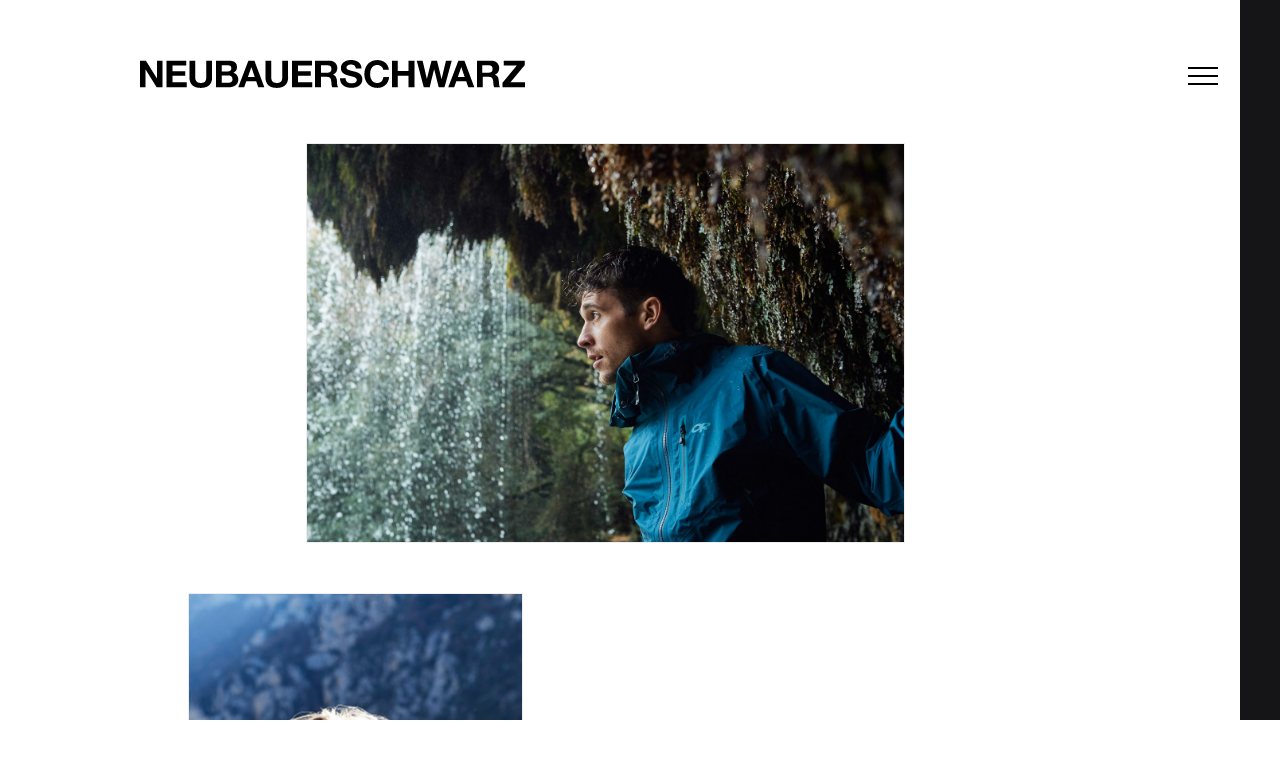

--- FILE ---
content_type: text/html; charset=UTF-8
request_url: https://www.neubauerschwarz.com/photographers/manuel-ferrigato/galleries/gore-tex-wear
body_size: 25550
content:
<!DOCTYPE html>
<html>

<head>

<title>Gore Tex Wear by Neubauerschwarz</title>

<meta name="google-site-verification" content="aO8FLgiIxRPIFbpv6lDjzJ-aR9_8IcOT-hx_FWDGORE" />
<meta http-equiv="Content-Type" content="text/html; charset=utf-8" />
<meta name="viewport" content="width=device-width, initial-scale=1">
<meta name="copyright" content="Agentur Neubauerschwarz">
<meta name="description" content="Agentur Neubauerschwarz / Fotografen & Produktion repräsentiert internationale Fotografen in den Bereichen Fashion & Beauty, Portrait, Lifestyle und Reportage.">


<script type="text/javascript" src="/assets/js/modernizr.js"></script>
<script type="text/javascript" src="/assets/js/jquery-1.11.3.min.js"></script> 

<!-- Plugins -->
<script type="text/javascript" src="/assets/js/ajaxify.min.js"></script>
<script type="text/javascript" src="/assets/js/jquery.ba-throttle-debounce.min.js"></script>
<script type="text/javascript" src="/assets/js/imagesloaded.pkgd.min.js"></script>
<script type="text/javascript" src="/assets/js/isotope.pkgd.min.js"></script>
<script type="text/javascript" src="/assets/js/modulo-columns.js"></script>

<!-- hudNET / touch slider -->
<script type="text/javascript" src="/assets/js/hudNET-2.1.yui.js"></script>

<link rel="icon" href="/assets/images/favicon-32x32.png" sizes="32x32" />
<link rel="icon" href="/assets/images/favicon-192x192.png" sizes="192x192" />
<link rel="apple-touch-icon-precomposed" href="/assets/images/favicon-180x180.png" />
<meta name="msapplication-TileImage" content="/assets/images/favicon-270x270.png" />

<!-- css  -->
<link rel="stylesheet" href="/assets/css/main.min.css?v=466">

<!-- js  -->
<script type="text/javascript" src="/assets/js/main.min.js?v=466"></script>
<script type="text/javascript" src="/assets/js/application.min.js?v=466"></script>





<!-- globals -->
<script type="text/javascript">
		
	//<![CDATA[
	
		//console.log('globals');
		var global = {
				root: '',
				device: 'computer',
				page: 'galleries',
				ajaxlimit: 1,
				news_page: 1,
				googleAnalyticsObject: '',
				url: 'https://www.neubauerschwarz.com'
			};

	//]]>	    
				
</script>

</head>

<body class="computer" data-page="galleries">

	<div id="page" data-style="fullHeight">
		
		<header>
	<div id="logo">
		<a href="/" class="no-ajaxy">
						<img class="logo" src="/assets/images/neubauerschwarz_s_v1.svg" />
		</a>
	</div>
	<div class="hamburger">
		<div></div>
	</div>
	<div class="pdfMenu" style="display:none;">
		<div></div>
	</div>
</header>



<nav class="main">
	<div class="navInner">
		<div class="closeMenu">
			<div></div>
		</div>
		<div id="menu">
			<ul>    
		    	<!--<li  data-cache-no="artist"><a href="/">News</a></li>//-->
		    	<li >
		    		<!--<a href="#" class="noHover">photographers</a>//-->
		    		<ul>
					    			    
																																			<li  data-cache-no="artist">
									<a href="/photographers/maximilian-freiburger/">Maximilian Freiburger</a>
								</li>
																																										<li  data-cache-no="artist">
									<a href="/photographers/anne-roig/">Anne Roig</a>
								</li>
																																										<li  data-cache-no="artist">
									<a href="/photographers/moritz-attenberger/">Moritz Attenberger</a>
								</li>
																																										<li  data-cache-no="artist">
									<a href="/photographers/stefanie-aumiller/">Stefanie Aumiller</a>
								</li>
																																										<li class='current' data-cache-no="artist">
									<a href="/photographers/manuel-ferrigato/">Manuel Ferrigato</a>
								</li>
																																										<li  data-cache-no="artist">
									<a href="/photographers/lara-freiburger/">Lara Freiburger</a>
								</li>
																																										<li  data-cache-no="artist">
									<a href="/photographers/rasmus-kaessmann/">Rasmus Kaessmann</a>
								</li>
																																										<li  data-cache-no="artist">
									<a href="/photographers/michael-mueller/">Michael Mueller</a>
								</li>
																																										<li  data-cache-no="artist">
									<a href="/photographers/michael-munique/">Michael Munique</a>
								</li>
																																										<li  data-cache-no="artist">
									<a href="/photographers/bernd-opitz/">Bernd Opitz</a>
								</li>
																																										<li  data-cache-no="artist">
									<a href="/photographers/manuel-uebler/">Manuel Uebler</a>
								</li>
																		</ul>
				
								<li  data-cache-no="artist"><a href="/reset/about/">Reset Magazine</a></li>
				<li  data-cache-no="artist"><a href="/company/">About</a></li>
				<li  data-cache-no="artist"><a href="/contact/">Contact</a></li>
			</ul>
			<ul class="submenu">
				<li  data-cache-no="artist"><a href="/datenschutz/">Privacy</a></li>
				<li data-cache-no="artist"><a class="instagram" target="_blank" href="https://www.instagram.com/neubauerschwarz/">&nbsp;</a></li>
				<li data-cache-no="artist"><a class="linkedin" target="_blank" href="https://www.linkedin.com/company/agentur-neubauer-produktions-gmbh/">&nbsp;</a></li>
			</ul>
		</div>


		<section data-type="pdfSelection" id="pdfMenu">
			<form class="choose_selection_form no-ajaxy" action="/selection/pdf/16dilwgoyj/" method="post" target="_blank">
				<input type="hidden" name="choose" id="choose" value="1">
				<h3>PDF Auswahl</h3>
				<ul class="images" id="pdfmenue">
									</ul>
									<div class="links">
						<a class="action-link download-pdf submit no-ajaxy" href="#">Download PDF</a>
					</div>
							</form>
		</section>


	</div>
</nav>
		
		<main data-style="fullHeight" data-page-new="galleries">
				
	
	<section data-type="slideShow">
	
		<div class="slideShow">
		
			<div class="slideShowContainer">
			
				<div class="slide"></div>
					
				
										
												
						<div class="slide" data-type="image">
							<div data-vertical-align="middle">
								<div class="image landscape" data-ratio="0.67">
									<img alt="" src="https://www.neubauerschwarz.com/media/gallery/manuel_ferrigato_gore_tex_lifestyle_kampagne-7-1655286519.jpg">
																		<div class="pdf " data-id="44932"></div>
								</div>
							</div>
						</div>	
						
								
				
										
												
						<div class="slide" data-type="image">
							<div data-vertical-align="middle">
								<div class="image portrait" data-ratio="1.5">
									<img alt="" src="https://www.neubauerschwarz.com/media/gallery/manuel_ferrigato_gore_tex_lifestyle_kampagne-4-1655286517.jpg">
																		<div class="pdf " data-id="44917"></div>
								</div>
							</div>
						</div>	
						
								
				
										
												
						<div class="slide" data-type="image">
							<div data-vertical-align="middle">
								<div class="image landscape" data-ratio="0.67">
									<img alt="" src="https://www.neubauerschwarz.com/media/gallery/manuel_ferrigato_gore_tex_lifestyle_kampagne-6-1655286518.jpg">
																		<div class="pdf " data-id="44923"></div>
								</div>
							</div>
						</div>	
						
								
				
										
												
						<div class="slide" data-type="image">
							<div data-vertical-align="middle">
								<div class="image landscape" data-ratio="0.67">
									<img alt="" src="https://www.neubauerschwarz.com/media/gallery/manuel_ferrigato_gore_tex_lifestyle_kampagne-16-1655286523.jpg">
																		<div class="pdf " data-id="44962"></div>
								</div>
							</div>
						</div>	
						
								
				
										
												
						<div class="slide" data-type="image">
							<div data-vertical-align="middle">
								<div class="image landscape" data-ratio="0.67">
									<img alt="" src="https://www.neubauerschwarz.com/media/gallery/manuel_ferrigato_gore_tex_lifestyle_kampagne-2-1655286520.jpg">
																		<div class="pdf " data-id="44941"></div>
								</div>
							</div>
						</div>	
						
								
				
										
												
						<div class="slide" data-type="image">
							<div data-vertical-align="middle">
								<div class="image landscape" data-ratio="0.67">
									<img alt="" src="https://www.neubauerschwarz.com/media/gallery/manuel_ferrigato_gore_tex_lifestyle_kampagne-8-1655286519.jpg">
																		<div class="pdf " data-id="44935"></div>
								</div>
							</div>
						</div>	
						
								
				
										
												
						<div class="slide" data-type="image">
							<div data-vertical-align="middle">
								<div class="image landscape" data-ratio="0.67">
									<img alt="" src="https://www.neubauerschwarz.com/media/gallery/manuel_ferrigato_gore_tex_lifestyle_kampagne-1-1655286517.jpg">
																		<div class="pdf " data-id="44920"></div>
								</div>
							</div>
						</div>	
						
								
				
										
												
						<div class="slide" data-type="image">
							<div data-vertical-align="middle">
								<div class="image landscape" data-ratio="0.67">
									<img alt="" src="https://www.neubauerschwarz.com/media/gallery/manuel_ferrigato_gore_tex_lifestyle_kampagne-3-1655286518.jpg">
																		<div class="pdf " data-id="44929"></div>
								</div>
							</div>
						</div>	
						
								
				
										
												
						<div class="slide" data-type="image">
							<div data-vertical-align="middle">
								<div class="image landscape" data-ratio="0.67">
									<img alt="" src="https://www.neubauerschwarz.com/media/gallery/manuel_ferrigato_gore_tex_lifestyle_kampagne-22-1655286525.jpg">
																		<div class="pdf " data-id="44977"></div>
								</div>
							</div>
						</div>	
						
								
				
										
												
						<div class="slide" data-type="image">
							<div data-vertical-align="middle">
								<div class="image landscape" data-ratio="0.67">
									<img alt="" src="https://www.neubauerschwarz.com/media/gallery/manuel_ferrigato_gore_tex_lifestyle_kampagne-5-1655286518.jpg">
																		<div class="pdf " data-id="44926"></div>
								</div>
							</div>
						</div>	
						
								
				
										
												
						<div class="slide" data-type="image">
							<div data-vertical-align="middle">
								<div class="image landscape" data-ratio="0.67">
									<img alt="" src="https://www.neubauerschwarz.com/media/gallery/manuel_ferrigato_gore_tex_lifestyle_kampagne-13-1655286522.jpg">
																		<div class="pdf " data-id="44959"></div>
								</div>
							</div>
						</div>	
						
								
				
										
												
						<div class="slide" data-type="image">
							<div data-vertical-align="middle">
								<div class="image landscape" data-ratio="0.67">
									<img alt="" src="https://www.neubauerschwarz.com/media/gallery/manuel_ferrigato_gore_tex_lifestyle_kampagne-14-1655286521.jpg">
																		<div class="pdf " data-id="44950"></div>
								</div>
							</div>
						</div>	
						
								
				
										
												
						<div class="slide" data-type="image">
							<div data-vertical-align="middle">
								<div class="image landscape" data-ratio="0.67">
									<img alt="" src="https://www.neubauerschwarz.com/media/gallery/manuel_ferrigato_gore_tex_lifestyle_kampagne-23-1655286526.jpg">
																		<div class="pdf " data-id="44983"></div>
								</div>
							</div>
						</div>	
						
								
				
										
												
						<div class="slide" data-type="image">
							<div data-vertical-align="middle">
								<div class="image landscape" data-ratio="0.67">
									<img alt="" src="https://www.neubauerschwarz.com/media/gallery/manuel_ferrigato_gore_tex_lifestyle_kampagne-12-1655286521.jpg">
																		<div class="pdf " data-id="44953"></div>
								</div>
							</div>
						</div>	
						
								
				
										
												
						<div class="slide" data-type="image">
							<div data-vertical-align="middle">
								<div class="image landscape" data-ratio="0.67">
									<img alt="" src="https://www.neubauerschwarz.com/media/gallery/manuel_ferrigato_gore_tex_lifestyle_kampagne-15-1655286523.jpg">
																		<div class="pdf " data-id="44965"></div>
								</div>
							</div>
						</div>	
						
								
				
										
												
						<div class="slide" data-type="image">
							<div data-vertical-align="middle">
								<div class="image landscape" data-ratio="0.67">
									<img alt="" src="https://www.neubauerschwarz.com/media/gallery/manuel_ferrigato_gore_tex_lifestyle_kampagne-17-1655286522.jpg">
																		<div class="pdf " data-id="44956"></div>
								</div>
							</div>
						</div>	
						
								
				
										
												
						<div class="slide" data-type="image">
							<div data-vertical-align="middle">
								<div class="image landscape" data-ratio="0.67">
									<img alt="" src="https://www.neubauerschwarz.com/media/gallery/manuel_ferrigato_gore_tex_lifestyle_kampagne-18-1655286524.jpg">
																		<div class="pdf " data-id="44971"></div>
								</div>
							</div>
						</div>	
						
								
				
										
												
						<div class="slide" data-type="image">
							<div data-vertical-align="middle">
								<div class="image landscape" data-ratio="0.67">
									<img alt="" src="https://www.neubauerschwarz.com/media/gallery/manuel_ferrigato_gore_tex_lifestyle_kampagne-21-1655286524.jpg">
																		<div class="pdf " data-id="44974"></div>
								</div>
							</div>
						</div>	
						
								
				
										
												
						<div class="slide" data-type="image">
							<div data-vertical-align="middle">
								<div class="image landscape" data-ratio="0.67">
									<img alt="" src="https://www.neubauerschwarz.com/media/gallery/manuel_ferrigato_gore_tex_lifestyle_kampagne-19-1655286525.jpg">
																		<div class="pdf " data-id="44980"></div>
								</div>
							</div>
						</div>	
						
								
				
										
												
						<div class="slide" data-type="image">
							<div data-vertical-align="middle">
								<div class="image landscape" data-ratio="0.67">
									<img alt="" src="https://www.neubauerschwarz.com/media/gallery/manuel_ferrigato_gore_tex_lifestyle_kampagne-11-1655286521.jpg">
																		<div class="pdf " data-id="44947"></div>
								</div>
							</div>
						</div>	
						
								
				
										
												
						<div class="slide" data-type="image">
							<div data-vertical-align="middle">
								<div class="image portrait" data-ratio="1.33">
									<img alt="" src="https://www.neubauerschwarz.com/media/gallery/manuel_ferrigato_gore_tex_lifestyle_kampagne-9-1655286520.jpg">
																		<div class="pdf " data-id="44938"></div>
								</div>
							</div>
						</div>	
						
								
				
										
												
						<div class="slide" data-type="image">
							<div data-vertical-align="middle">
								<div class="image landscape" data-ratio="0.67">
									<img alt="" src="https://www.neubauerschwarz.com/media/gallery/manuel_ferrigato_gore_tex_lifestyle_kampagne-10-1655286520.jpg">
																		<div class="pdf " data-id="44944"></div>
								</div>
							</div>
						</div>	
						
								
					
				<div class="slide"></div>
				
			</div>
		</div>
	</section>
	
	
	<section data-type="thumbShow">
	
		<div class="thumbs">
		
			<div class="inner">
			
				<ul class="items">
				
											
						
								
							<li  class="item image" data-set-slideShow="0">
								<div class="image">
																		<img class="flex-l" src="https://www.neubauerschwarz.com/media/gallery/manuel_ferrigato_gore_tex_lifestyle_kampagne-7-1655286519.jpg">
								</div>
								
							</li>
													
													
						
											
						
								
							<li  class="item image" data-set-slideShow="1">
								<div class="image">
																		<img class="flex-xl" src="https://www.neubauerschwarz.com/media/gallery/manuel_ferrigato_gore_tex_lifestyle_kampagne-4-1655286517.jpg">
								</div>
								
							</li>
													
													
						
											
						
								
							<li  class="item image" data-set-slideShow="2">
								<div class="image">
																		<img class="flex-m" src="https://www.neubauerschwarz.com/media/gallery/manuel_ferrigato_gore_tex_lifestyle_kampagne-6-1655286518.jpg">
								</div>
								
							</li>
													
													
						
											
						
								
							<li  class="item image" data-set-slideShow="3">
								<div class="image">
																		<img class="flex-m" src="https://www.neubauerschwarz.com/media/gallery/manuel_ferrigato_gore_tex_lifestyle_kampagne-16-1655286523.jpg">
								</div>
								
							</li>
													
													
						
											
						
								
							<li  class="item image" data-set-slideShow="4">
								<div class="image">
																		<img class="flex-l" src="https://www.neubauerschwarz.com/media/gallery/manuel_ferrigato_gore_tex_lifestyle_kampagne-2-1655286520.jpg">
								</div>
								
							</li>
													
													
						
											
						
								
							<li  class="item image" data-set-slideShow="5">
								<div class="image">
																		<img class="flex-m" src="https://www.neubauerschwarz.com/media/gallery/manuel_ferrigato_gore_tex_lifestyle_kampagne-8-1655286519.jpg">
								</div>
								
							</li>
													
													
						
											
						
								
							<li  class="item image" data-set-slideShow="6">
								<div class="image">
																		<img class="flex-m" src="https://www.neubauerschwarz.com/media/gallery/manuel_ferrigato_gore_tex_lifestyle_kampagne-1-1655286517.jpg">
								</div>
								
							</li>
													
													
						
											
						
								
							<li  class="item image" data-set-slideShow="7">
								<div class="image">
																		<img class="flex-m" src="https://www.neubauerschwarz.com/media/gallery/manuel_ferrigato_gore_tex_lifestyle_kampagne-3-1655286518.jpg">
								</div>
								
							</li>
													
													
						
											
						
								
							<li  class="item image" data-set-slideShow="8">
								<div class="image">
																		<img class="flex-m" src="https://www.neubauerschwarz.com/media/gallery/manuel_ferrigato_gore_tex_lifestyle_kampagne-22-1655286525.jpg">
								</div>
								
							</li>
													
													
						
											
						
								
							<li  class="item image" data-set-slideShow="9">
								<div class="image">
																		<img class="flex-m" src="https://www.neubauerschwarz.com/media/gallery/manuel_ferrigato_gore_tex_lifestyle_kampagne-5-1655286518.jpg">
								</div>
								
							</li>
													
													
						
											
						
								
							<li  class="item image" data-set-slideShow="10">
								<div class="image">
																		<img class="flex-l" src="https://www.neubauerschwarz.com/media/gallery/manuel_ferrigato_gore_tex_lifestyle_kampagne-13-1655286522.jpg">
								</div>
								
							</li>
													
													
						
											
						
								
							<li  class="item image" data-set-slideShow="11">
								<div class="image">
																		<img class="flex-m" src="https://www.neubauerschwarz.com/media/gallery/manuel_ferrigato_gore_tex_lifestyle_kampagne-14-1655286521.jpg">
								</div>
								
							</li>
													
													
						
											
						
								
							<li  class="item image" data-set-slideShow="12">
								<div class="image">
																		<img class="flex-l" src="https://www.neubauerschwarz.com/media/gallery/manuel_ferrigato_gore_tex_lifestyle_kampagne-23-1655286526.jpg">
								</div>
								
							</li>
													
													
						
											
						
								
							<li  class="item image" data-set-slideShow="13">
								<div class="image">
																		<img class="flex-l" src="https://www.neubauerschwarz.com/media/gallery/manuel_ferrigato_gore_tex_lifestyle_kampagne-12-1655286521.jpg">
								</div>
								
							</li>
													
													
						
											
						
								
							<li  class="item image" data-set-slideShow="14">
								<div class="image">
																		<img class="flex-m" src="https://www.neubauerschwarz.com/media/gallery/manuel_ferrigato_gore_tex_lifestyle_kampagne-15-1655286523.jpg">
								</div>
								
							</li>
													
													
						
											
						
								
							<li  class="item image" data-set-slideShow="15">
								<div class="image">
																		<img class="flex-m" src="https://www.neubauerschwarz.com/media/gallery/manuel_ferrigato_gore_tex_lifestyle_kampagne-17-1655286522.jpg">
								</div>
								
							</li>
													
													
						
											
						
								
							<li  class="item image" data-set-slideShow="16">
								<div class="image">
																		<img class="flex-m" src="https://www.neubauerschwarz.com/media/gallery/manuel_ferrigato_gore_tex_lifestyle_kampagne-18-1655286524.jpg">
								</div>
								
							</li>
													
													
						
											
						
								
							<li  class="item image" data-set-slideShow="17">
								<div class="image">
																		<img class="flex-l" src="https://www.neubauerschwarz.com/media/gallery/manuel_ferrigato_gore_tex_lifestyle_kampagne-21-1655286524.jpg">
								</div>
								
							</li>
													
													
						
											
						
								
							<li  class="item image" data-set-slideShow="18">
								<div class="image">
																		<img class="flex-m" src="https://www.neubauerschwarz.com/media/gallery/manuel_ferrigato_gore_tex_lifestyle_kampagne-19-1655286525.jpg">
								</div>
								
							</li>
													
													
						
											
						
								
							<li  class="item image" data-set-slideShow="19">
								<div class="image">
																		<img class="flex-l" src="https://www.neubauerschwarz.com/media/gallery/manuel_ferrigato_gore_tex_lifestyle_kampagne-11-1655286521.jpg">
								</div>
								
							</li>
													
													
						
											
						
								
							<li  class="item image" data-set-slideShow="20">
								<div class="image">
																		<img class="flex-l" src="https://www.neubauerschwarz.com/media/gallery/manuel_ferrigato_gore_tex_lifestyle_kampagne-9-1655286520.jpg">
								</div>
								
							</li>
													
													
						
											
						
								
							<li  class="item image" data-set-slideShow="21">
								<div class="image">
																		<img class="flex-m" src="https://www.neubauerschwarz.com/media/gallery/manuel_ferrigato_gore_tex_lifestyle_kampagne-10-1655286520.jpg">
								</div>
								
							</li>
													
													
						
						
				</ul>
			</div>
		</div>
	</section>
	

	<section data-type="slideShowNav">
		<ul>
			<li class="artist" data-overlay="hide" ><a href="/photographers/manuel-ferrigato/">&lt; Manuel Ferrigato</a></li>
			<li class="index" data-thumbs="toggle" >Index</li>
			<li class="title" >Gore Tex Wear ... <span class="slideCount">1</span>/22</li>
		</ul>
	</section>
	
		</main>
		
		<footer></footer>
		
	</div>
	
</body>
</html>

--- FILE ---
content_type: text/css
request_url: https://www.neubauerschwarz.com/assets/css/main.min.css?v=466
body_size: 43184
content:
@charset "UTF-8";button,html,input,select,textarea{color:#222}body{font-size:1em;line-height:1.4}::-moz-selection{background:#b3d4fc;text-shadow:none}::selection{background:#b3d4fc;text-shadow:none}hr{display:block;height:1px;border:0;border-top:1px solid #ccc;margin:1em 0;padding:0}img{vertical-align:middle}fieldset{border:0;margin:0;padding:0}textarea{resize:vertical}.chromeframe{margin:.2em 0;background:#ccc;color:#000;padding:.2em 0}.ir{background-color:transparent;border:0;overflow:hidden}.ir:before{content:"";display:block;width:0;height:100%}.hidden{display:none!important;visibility:hidden}.visuallyhidden{border:0;clip:rect(0 0 0 0);height:1px;margin:-1px;overflow:hidden;padding:0;position:absolute;width:1px}.visuallyhidden.focusable:active,.visuallyhidden.focusable:focus{clip:auto;height:auto;margin:0;overflow:visible;position:static;width:auto}.invisible{visibility:hidden}.clearfix:after,.clearfix:before{content:" ";display:table}.clearfix:after{clear:both}@media print{*{background:0 0!important;color:#000!important;box-shadow:none!important;text-shadow:none!important}a,a:visited{text-decoration:underline}a[href]:after{content:" (" attr(href) ")"}abbr[title]:after{content:" (" attr(title) ")"}.ir a:after,a[href^="javascript:"]:after,a[href^="#"]:after{content:""}blockquote,pre{border:1px solid #999;page-break-inside:avoid}thead{display:table-header-group}img,tr{page-break-inside:avoid}img{max-width:100%!important}@page{margin:.5cm}h2,h3,p{orphans:3;widows:3}h2,h3{page-break-after:avoid}}.contentCol{min-height:20px;float:left;position:relative;width:auto;margin:0;-webkit-box-sizing:border-box;-moz-box-sizing:border-box;box-sizing:border-box}.contentCol:after,.contentCol:before{content:" ";display:table}.contentCol:after{clear:both}.contentCol:after,.contentCol:before{content:" ";display:table;clear:both}.contentCol[data-type=menu]{width:23%;margin:0;padding-right:40px}.contentCol[data-type=content]{width:75%;margin:0}.contentCol[data-width=auto]{width:auto}.contentCol[data-width="1/1"],.contentCol[data-width=full]{width:100%}.contentCol[data-width="1/2"]{width:50%}.contentCol[data-width="1/3"]{width:33.33%}.contentCol[data-width="2/3"]{width:66.66%}.contentCol[data-width="1/4"]{width:25%}.contentCol[data-width="2/4"]{width:50%}.contentCol[data-width="3/4"]{width:75%}.contentCol[data-width="1/5"]{width:20%}.contentCol[data-width="2/5"]{width:40%}.contentCol[data-width="3/5"]{width:60%}.contentCol[data-width="4/5"]{width:80%}@media only screen and (max-width:1100px){.contentCol[data-media-show=small-screen]{display:block}.contentCol[data-media-hide=small-screen]{display:none}.contentCol[data-media-scale=small-screen][data-width="1/2"],.contentCol[data-media-scale=small-screen][data-width="1/3"],.contentCol[data-media-scale=small-screen][data-width="2/3"],.contentCol[data-media-scale=small-screen][data-width="1/4"],.contentCol[data-media-scale=small-screen][data-width="2/4"],.contentCol[data-media-scale=small-screen][data-width="3/4"],.contentCol[data-media-scale=small-screen][data-width="1/5"],.contentCol[data-media-scale=small-screen][data-width="2/5"],.contentCol[data-media-scale=small-screen][data-width="3/5"],.contentCol[data-media-scale=small-screen][data-width="4/5"]{width:100%}}@media only screen and (max-width:900px){.contentCol[data-media-show=tablet-show]{display:block}.contentCol[data-media-hide=tablet-hide]{display:none}.contentCol[data-media-scale=tablet][data-width="1/2"],.contentCol[data-media-scale=tablet][data-width="1/3"],.contentCol[data-media-scale=tablet][data-width="2/3"],.contentCol[data-media-scale=tablet][data-width="1/4"],.contentCol[data-media-scale=tablet][data-width="2/4"],.contentCol[data-media-scale=tablet][data-width="3/4"],.contentCol[data-media-scale=tablet][data-width="1/5"],.contentCol[data-media-scale=tablet][data-width="2/5"],.contentCol[data-media-scale=tablet][data-width="3/5"],.contentCol[data-media-scale=tablet][data-width="4/5"]{width:100%}}@media only screen and (max-width:600px){.contentCol[data-media-show=phone-show]{display:block}.contentCol[data-media-hide=phone-hide]{display:none}.contentCol[data-media-scale=phone][data-width="1/2"],.contentCol[data-media-scale=phone][data-width="1/3"],.contentCol[data-media-scale=phone][data-width="2/3"],.contentCol[data-media-scale=phone][data-width="1/4"],.contentCol[data-media-scale=phone][data-width="2/4"],.contentCol[data-media-scale=phone][data-width="3/4"],.contentCol[data-media-scale=phone][data-width="1/5"],.contentCol[data-media-scale=phone][data-width="2/5"],.contentCol[data-media-scale=phone][data-width="3/5"],.contentCol[data-media-scale=phone][data-width="4/5"]{width:100%}}@media only screen and (max-width:480px){.contentCol[data-media-show=small-phone-show]{display:block}.contentCol[data-media-hide=small-phone-hide]{display:none}.contentCol[data-media-scale=small-phone][data-width="1/2"],.contentCol[data-media-scale=small-phone][data-width="1/3"],.contentCol[data-media-scale=small-phone][data-width="2/3"],.contentCol[data-media-scale=small-phone][data-width="1/4"],.contentCol[data-media-scale=small-phone][data-width="2/4"],.contentCol[data-media-scale=small-phone][data-width="3/4"],.contentCol[data-media-scale=small-phone][data-width="1/5"],.contentCol[data-media-scale=small-phone][data-width="2/5"],.contentCol[data-media-scale=small-phone][data-width="3/5"],.contentCol[data-media-scale=small-phone][data-width="4/5"]{width:100%}}.contentCol[data-height=auto]{height:auto}.contentCol[data-height="1/1"],.contentCol[data-height=full]{height:100%}.contentCol[data-height="1/4"]{height:25%}.contentCol[data-height="2/4"]{height:50%}.contentCol[data-height="3/4"]{height:75%}.contentCol[data-height="1/5"]{height:20%}.contentCol[data-height="2/5"]{height:40%}.contentCol[data-height="3/5"]{height:60%}.contentCol[data-height="4/5"]{height:80%}.contentCol[data-height="1/3"]{height:33.33%}.contentCol[data-height="2/3"]{height:66.66%}.contentCol[data-height="1/2"]{height:50%}.contentCol[data-padding=content]{padding:50px 50px 50px 0}.contentCol[data-padding=left]{padding-left:35px}.contentCol[data-padding=right]{padding-right:35px}.contentCol[data-padding=both]{padding-left:35px;padding-right:35px}.contentCol[data-padding=left2]{padding-left:25px}.contentCol[data-padding=right2]{padding-right:25px}.contentCol[data-padding=both2]{padding-left:25px;padding-right:25px}.contentCol[data-padding=left3]{padding-left:40px}.contentCol[data-padding=right3]{padding-right:40px}.contentCol[data-padding=both3]{padding-left:40px;padding-right:40px}.contentCol[data-padding=left4]{padding-left:75px}.contentCol[data-padding=right4]{padding-right:75px}.contentCol[data-padding=both4]{padding-left:75px;padding-right:75px}.contentRow{margin:0;-webkit-box-sizing:border-box;-moz-box-sizing:border-box;box-sizing:border-box}.contentRow:after,.contentRow:before{content:" ";display:table}.contentRow:after{clear:both}.contentRow:after,.contentRow:before{content:" ";display:table;clear:both}@font-face{font-family:"Work+Sans";src:url(../fonts/WorkSans-VariableFont_wght.ttf) format("truetype-variations");font-weight:100 1000}@font-face{font-family:Vidaloka;src:url(../fonts/Vidaloka-Regular.ttf) format("truetype")}*{font-weight:400}a{color:#222;text-decoration:none}body,html{margin:0;padding:0;height:100%;min-height:100%;font-size:14px;font-family:'Work+Sans',sans-serif}body:after{content:' ';display:block;z-index:999;visibility:hidden;width:100%;height:100%;background:#151517;position:fixed;top:0;opacity:0;-webkit-transition:all .8s;-moz-transition:all .8s;-o-transition:all .8s;transition:all .8s}body.showMenu nav.main{width:420px;-webkit-transition:width .8s;-moz-transition:width .8s;-o-transition:width .8s;transition:width .8s}body.showMenu:after{visibility:visible;opacity:.5;-webkit-transition:all .8s;-moz-transition:all .8s;-o-transition:all .8s;transition:all .8s}header{overflow:hidden;position:relative}header:after,header:before{content:" ";display:table}header:after{clear:both}header:after,header:before{content:" ";display:table;clear:both}header #logo{text-align:left;margin:60px 0 30px 0;overflow:hidden}header #logo h2{font-size:1.71em;line-height:1em;margin:0 0 26px 0;padding:0;letter-spacing:.06em;font-weight:600}header #logo h3{display:none}header #logo .logo{height:auto;max-width:100%;margin-bottom:25px}header .hamburger{position:fixed;right:62px;top:60px;cursor:pointer;height:30px;width:30px;display:block}header .hamburger div,header .hamburger div:after,header .hamburger div:before{width:100%;height:2px;background-color:#000;display:block;content:' ';position:absolute;right:0;-webkit-transition:.2s;-moz-transition:.2s;-o-transition:.2s;transition:.2s}header .hamburger div{top:50%}header .hamburger div:before{top:-8px}header .hamburger div:after{top:8px}header .hamburger:hover div,header .hamburger:hover div:after,header .hamburger:hover div:before{background-color:rgba(0,0,0,.7)}header .pdfMenu{position:fixed;right:58px;top:100px;cursor:pointer;width:35px;height:35px;border:1px solid #000;-webkit-border-radius:50%;-moz-border-radius:50%;border-radius:50%;-webkit-background-clip:padding-box;-moz-background-clip:padding;background-clip:padding-box;background-color:rgba(255,255,255,.5)}header .pdfMenu:after{content:'PDF';position:absolute;font-size:11px;left:0;top:11px;width:35px;text-align:center}nav.main{position:fixed;top:0;right:0;height:calc(100% + 100px);padding-bottom:100px;width:0;-webkit-transition:width .8s;-moz-transition:width .8s;-o-transition:width .8s;transition:width .8s;z-index:1000;-webkit-box-sizing:border-box;-moz-box-sizing:border-box;box-sizing:border-box;overflow:hidden;background-color:#151517}nav.main .navInner{position:relative;height:100%;-webkit-box-sizing:border-box;-moz-box-sizing:border-box;box-sizing:border-box;overflow-y:auto}nav.main .closeMenu{position:absolute;right:62px;top:60px;cursor:pointer;height:30px;width:30px;display:block}nav.main .closeMenu div,nav.main .closeMenu div:after,nav.main .closeMenu div:before{width:100%;height:1px;background-color:#fff;display:block;content:' ';position:absolute;right:0;-webkit-transition:.2s;-moz-transition:.2s;-o-transition:.2s;transition:.2s}nav.main .closeMenu div{top:50%}nav.main .closeMenu div:before{top:-8px}nav.main .closeMenu div:after{top:8px}nav.main .closeMenu:hover div,nav.main .closeMenu:hover div:after,nav.main .closeMenu:hover div:before{background-color:#fff}nav.main .closeMenu div{-webkit-transform:rotate(45deg);-moz-transform:rotate(45deg);-ms-transform:rotate(45deg);-o-transform:rotate(45deg);transform:rotate(45deg);-webkit-transition:.2s;-moz-transition:.2s;-o-transition:.2s;transition:.2s}nav.main .closeMenu div:before{-webkit-transform:rotate(-90deg);-moz-transform:rotate(-90deg);-ms-transform:rotate(-90deg);-o-transform:rotate(-90deg);transform:rotate(-90deg);top:0;display:none}nav.main .closeMenu div:after{-webkit-transform:rotate(90deg);-moz-transform:rotate(90deg);-ms-transform:rotate(90deg);-o-transform:rotate(90deg);transform:rotate(90deg);top:0}#menu{padding:140px 70px 10px 70px}#menu ul{margin:0;padding:0;list-style:none}#menu ul li{margin:0;padding:0;list-style:none}#menu ul li a{display:block;font-size:1.5em;line-height:1.63em;letter-spacing:-.5px;font-family:'Work+Sans',sans-serif;font-weight:600;text-align:right;color:#fff}#menu ul li.current>a{color:rgba(255,255,255,.4)}#menu ul li:hover>a:hover{color:rgba(255,255,255,.6)}#menu ul li:hover>a:hover.noHover{color:#fff;cursor:default}#menu ul li ul{margin:0 0 50px 0}#menu ul li ul li a{display:block;font-size:1.5em;line-height:1.63em;letter-spacing:-.5px;font-family:'Work+Sans',sans-serif;font-weight:600;color:#fff}#menu ul li ul li.current>a{color:rgba(255,255,255,.4)}#menu ul li ul li:hover>a:hover{color:rgba(255,255,255,.6)}#menu ul.submenu{display:flex;justify-content:flex-end;margin-top:24px;padding-top:24px;border-top:1px solid #6F6F6F}#menu ul.submenu li a{font-size:1.06em}#menu ul.submenu li a.instagram{background-image:url(../images/icons/instagram.svg);background-repeat:no-repeat;background-position:center center;-webkit-background-size:24px;-moz-background-size:24px;background-size:24px;width:24px;height:24px;margin-left:24px}#menu ul.submenu li a.linkedin{background-image:url(../images/icons/linkedin.svg);background-repeat:no-repeat;background-position:center center;-webkit-background-size:24px;-moz-background-size:24px;background-size:24px;width:24.39px;height:24px;margin-left:16px}#page{-webkit-box-sizing:border-box;-moz-box-sizing:border-box;box-sizing:border-box;border-right:40px solid #151517;min-height:100%;padding:0 120px 0 140px;overflow:hidden}#page:after,#page:before{content:" ";display:table}#page:after{clear:both}#page:after,#page:before{content:" ";display:table;clear:both}#page[data-style=fullHeight]{height:100%}#overlay{position:fixed;top:0;left:0;bottom:0;right:0;background-color:#fff;padding:0 0;display:none}main[data-style=fullHeight]{height:calc(100% - 120px)}section[data-type=pdfSelection]{padding:140px 70px 10px 70px;text-align:right}section[data-type=pdfSelection] h3{display:block;font-size:2.85em;line-height:1.4em;font-family:'Work+Sans',sans-serif;font-weight:400;text-align:right;color:rgba(255,255,255,.4)}section[data-type=pdfSelection] ul.images{margin:0 -21px 0 0;padding:0}section[data-type=pdfSelection] ul.images:after,section[data-type=pdfSelection] ul.images:before{content:" ";display:table}section[data-type=pdfSelection] ul.images:after{clear:both}section[data-type=pdfSelection] ul.images:after,section[data-type=pdfSelection] ul.images:before{content:" ";display:table;clear:both}section[data-type=pdfSelection] ul.images li.image{margin:0 21px 30px 0;padding:0;list-style:none;float:right;background-color:rgba(255,255,255,.07);position:relative;cursor:pointer}section[data-type=pdfSelection] ul.images li.image .unSelect{position:absolute;width:19px;height:19px;right:-9px;top:-9px;z-index:100;background-image:url(../images/image-un-select.png)}section[data-type=pdfSelection] ul.images li.image img{height:70px;display:block}section[data-type=pdfSelection] .links a{color:#fff;display:inline-block;padding:16px 30px;border:1px solid rgba(255,255,255,.5);text-transform:uppercase}section[data-type=newsList]:after,section[data-type=newsList]:before{content:" ";display:table}section[data-type=newsList]:after{clear:both}section[data-type=newsList]:after,section[data-type=newsList]:before{content:" ";display:table;clear:both}section[data-type=newsList] h2{text-align:center;font-family:Vidaloka,serif;font-size:2.85em;line-height:1em;margin:0 0 70px 0;font-weight:400}section[data-type=newsList] ul.items{margin:0 -40px 0 0;padding:0}section[data-type=newsList] ul.items:after,section[data-type=newsList] ul.items:before{content:" ";display:table}section[data-type=newsList] ul.items:after{clear:both}section[data-type=newsList] ul.items:after,section[data-type=newsList] ul.items:before{content:" ";display:table;clear:both}section[data-type=newsList] ul.items li.item{width:33.3%;float:left;position:relative;list-style:none;margin:0;padding:0 40px 50px 0;-webkit-box-sizing:border-box;-moz-box-sizing:border-box;box-sizing:border-box}section[data-type=newsList] ul.items li.item:after,section[data-type=newsList] ul.items li.item:before{content:" ";display:table}section[data-type=newsList] ul.items li.item:after{clear:both}section[data-type=newsList] ul.items li.item:after,section[data-type=newsList] ul.items li.item:before{content:" ";display:table;clear:both}section[data-type=newsList] ul.items li.item .image{position:relative;overflow:hidden}section[data-type=newsList] ul.items li.item .image:after,section[data-type=newsList] ul.items li.item .image:before{content:" ";display:table}section[data-type=newsList] ul.items li.item .image:after{clear:both}section[data-type=newsList] ul.items li.item .image:after,section[data-type=newsList] ul.items li.item .image:before{content:" ";display:table;clear:both}section[data-type=newsList] ul.items li.item .image img{position:absolute;left:0;top:0;width:100%;-webkit-box-sizing:border-box;-moz-box-sizing:border-box;box-sizing:border-box;border:1px solid rgba(0,0,0,.07);-webkit-transition:.8s;-moz-transition:.8s;-o-transition:.8s;transition:.8s}section[data-type=newsList] ul.items li.item .image .ratio{padding-top:60%}section[data-type=newsList] ul.items li.item .movie{position:relative}section[data-type=newsList] ul.items li.item .movie:after,section[data-type=newsList] ul.items li.item .movie:before{content:" ";display:table}section[data-type=newsList] ul.items li.item .movie:after{clear:both}section[data-type=newsList] ul.items li.item .movie:after,section[data-type=newsList] ul.items li.item .movie:before{content:" ";display:table;clear:both}section[data-type=newsList] ul.items li.item .movie iframe{position:absolute;left:0;top:0;width:100%;height:100%}section[data-type=newsList] ul.items li.item .movie .play{position:absolute;left:0;top:0;width:100%;height:100%;background-color:rgba(0,0,0,.05);z-index:100;background-image:url(../images/film-icon.svg);background-repeat:no-repeat;background-position:center center;-webkit-background-size:60px;-moz-background-size:60px;background-size:60px}section[data-type=newsList] ul.items li.item .movie img{position:absolute;left:0;top:0;width:100%;-webkit-box-sizing:border-box;-moz-box-sizing:border-box;box-sizing:border-box;border:1px solid rgba(0,0,0,.07);-webkit-transition:.8s;-moz-transition:.8s;-o-transition:.8s;transition:.8s;z-index:50}section[data-type=newsList] ul.items li.item .movie .ratio{padding-top:56.25%}section[data-type=newsList] ul.items li.item .info{text-align:left;padding:12px 0 0 0}section[data-type=newsList] ul.items li.item .info h3{font-size:1.5em;line-height:1.2em;margin:0 0 4px 0;padding:0;letter-spacing:-.5px;font-weight:500;position:relative}section[data-type=newsList] ul.items li.item .info p{font-size:1.06em;line-height:1.25em;margin:0;font-weight:500;letter-spacing:-.5px}section[data-type=portfolioList]:after,section[data-type=portfolioList]:before{content:" ";display:table}section[data-type=portfolioList]:after{clear:both}section[data-type=portfolioList]:after,section[data-type=portfolioList]:before{content:" ";display:table;clear:both}section[data-type=portfolioList] ul.items{margin:0 -40px 0 0;padding:0}section[data-type=portfolioList] ul.items:after,section[data-type=portfolioList] ul.items:before{content:" ";display:table}section[data-type=portfolioList] ul.items:after{clear:both}section[data-type=portfolioList] ul.items:after,section[data-type=portfolioList] ul.items:before{content:" ";display:table;clear:both}section[data-type=portfolioList] ul.items li.item{width:33.3%;float:left;position:relative;list-style:none;margin:0;padding:0 40px 80px 0;-webkit-box-sizing:border-box;-moz-box-sizing:border-box;box-sizing:border-box}section[data-type=portfolioList] ul.items li.item:after,section[data-type=portfolioList] ul.items li.item:before{content:" ";display:table}section[data-type=portfolioList] ul.items li.item:after{clear:both}section[data-type=portfolioList] ul.items li.item:after,section[data-type=portfolioList] ul.items li.item:before{content:" ";display:table;clear:both}section[data-type=portfolioList] ul.items li.item .image{position:relative;overflow:hidden}section[data-type=portfolioList] ul.items li.item .image:after,section[data-type=portfolioList] ul.items li.item .image:before{content:" ";display:table}section[data-type=portfolioList] ul.items li.item .image:after{clear:both}section[data-type=portfolioList] ul.items li.item .image:after,section[data-type=portfolioList] ul.items li.item .image:before{content:" ";display:table;clear:both}section[data-type=portfolioList] ul.items li.item .image img{position:absolute;left:0;top:0;max-width:100%;height:auto;-webkit-box-sizing:border-box;-moz-box-sizing:border-box;box-sizing:border-box;border:1px solid rgba(0,0,0,.07);-webkit-transition:.8s;-moz-transition:.8s;-o-transition:.8s;transition:.8s}section[data-type=portfolioList] ul.items li.item .image .ratio{padding-top:60%}section[data-type=portfolioList] ul.items li.item .movie{position:relative}section[data-type=portfolioList] ul.items li.item .movie:after,section[data-type=portfolioList] ul.items li.item .movie:before{content:" ";display:table}section[data-type=portfolioList] ul.items li.item .movie:after{clear:both}section[data-type=portfolioList] ul.items li.item .movie:after,section[data-type=portfolioList] ul.items li.item .movie:before{content:" ";display:table;clear:both}section[data-type=portfolioList] ul.items li.item .movie iframe{position:absolute;left:0;top:0;width:100%;height:100%}section[data-type=portfolioList] ul.items li.item .movie .play{position:absolute;left:0;top:0;width:100%;height:100%;background-color:rgba(0,0,0,.05);z-index:100;background-image:url(../images/film-icon.svg);background-repeat:no-repeat;background-position:center center;-webkit-background-size:60px;-moz-background-size:60px;background-size:60px}section[data-type=portfolioList] ul.items li.item .movie img{position:absolute;left:0;top:0;width:100%;-webkit-box-sizing:border-box;-moz-box-sizing:border-box;box-sizing:border-box;border:1px solid rgba(0,0,0,.07);-webkit-transition:.8s;-moz-transition:.8s;-o-transition:.8s;transition:.8s;z-index:50}section[data-type=portfolioList] ul.items li.item .movie .ratio{padding-top:56.25%}section[data-type=portfolioList] ul.items li.item .info{text-align:left;padding:12px 0 0 0}section[data-type=portfolioList] ul.items li.item .info p{font-size:1.5em;line-height:1.625em;font-weight:500;letter-spacing:-.5px;margin:0}section[data-type=artist]:after,section[data-type=artist]:before{content:" ";display:table}section[data-type=artist]:after{clear:both}section[data-type=artist]:after,section[data-type=artist]:before{content:" ";display:table;clear:both}section[data-type=artist] div.info{text-align:left;margin:50px 0 60px 0}section[data-type=artist] div.info h1{font-family:'Work+Sans',sans-serif;font-size:2.375em;font-weight:600;line-height:1.625em;letter-spacing:-.5px;margin:0 0 12px 0;padding:0;position:relative}section[data-type=artist] div.info h2{font-family:'Work+Sans',sans-serif;font-size:1.063em;font-weight:600;line-height:1.25em;letter-spacing:-.5px;margin:0 0 40px 0}section[data-type=artist] div.info a{font-size:1.5em;font-weight:600;letter-spacing:-.5px;line-height:1em;color:#222;padding:12px 24px;text-align:center;text-decoration:none;display:inline-block;margin-right:8px;cursor:pointer;-webkit-border-radius:50rem;-moz-border-radius:50rem;border-radius:50rem;-webkit-background-clip:padding-box;-moz-background-clip:padding;background-clip:padding-box;border:1px solid rgba(0,0,0,.5)}section[data-type=artist] div.info a.active,section[data-type=artist] div.info a:hover{color:#fff;background-color:#000}section[data-type=teaserImage]{text-align:right}section[data-type=teaserImage]:after,section[data-type=teaserImage]:before{content:" ";display:table}section[data-type=teaserImage]:after{clear:both}section[data-type=teaserImage]:after,section[data-type=teaserImage]:before{content:" ";display:table;clear:both}section[data-type=teaserImage] .image{text-align:right;height:100%;background-position:center top;background-repeat:no-repeat;-webkit-background-size:contain;-moz-background-size:contain;background-size:contain;padding-left:50px}section[data-type=teaserImage] .image img{max-width:100%;height:auto}section[data-type=contentImage]{text-align:center;margin-bottom:60px}section[data-type=contentImage] img{width:auto!important;max-width:100%!important}section[data-type=slideShow],section[data-type=thumbShow]{-webkit-transition:all .8s;-moz-transition:all .8s;-o-transition:all .8s;transition:all .8s;height:calc(100% - 97px);position:relative;margin-left:-50px;margin-right:-50px}section[data-type=slideShow] .slideShow,section[data-type=thumbShow] .slideShow{height:100%;position:relative;overflow:hidden;z-index:100}section[data-type=slideShow] .slideShow .slideShowContainer,section[data-type=thumbShow] .slideShow .slideShowContainer{height:100%;width:100%;position:absolute}section[data-type=slideShow] .slideShow .slideShowContainer .slide,section[data-type=thumbShow] .slideShow .slideShowContainer .slide{position:absolute;height:100%;width:100%;-ms-overflow-style:none;z-index:200;cursor:move;cursor:-webkit-grab;cursor:-moz-grab;padding:0 140px;-webkit-box-sizing:border-box;-moz-box-sizing:border-box;box-sizing:border-box;overflow:hidden}section[data-type=slideShow] .slideShow .slideShowContainer .slide [data-vertical-align=middle],section[data-type=thumbShow] .slideShow .slideShowContainer .slide [data-vertical-align=middle]{text-align:center;font-size:0;line-height:0;height:100%}section[data-type=slideShow] .slideShow .slideShowContainer .slide [data-vertical-align=middle]:before,section[data-type=thumbShow] .slideShow .slideShowContainer .slide [data-vertical-align=middle]:before{content:' ';display:inline-block;vertical-align:middle;height:100%}section[data-type=slideShow] .slideShow .slideShowContainer .slide [data-vertical-align=middle]>div:first-child,section[data-type=thumbShow] .slideShow .slideShowContainer .slide [data-vertical-align=middle]>div:first-child{display:inline-block;vertical-align:middle;font-size:1em;line-height:1em}section[data-type=slideShow] .slideShow .slideShowContainer .slide [data-vertical-align=middle]>div:first-child.movie,section[data-type=thumbShow] .slideShow .slideShowContainer .slide [data-vertical-align=middle]>div:first-child.movie{width:100%}section[data-type=slideShow] .slideShow .slideShowContainer .slide .image,section[data-type=thumbShow] .slideShow .slideShowContainer .slide .image{position:relative;-webkit-background-size:contain;-moz-background-size:contain;background-size:contain;background-position:center center;background-repeat:no-repeat;height:100%}section[data-type=slideShow] .slideShow .slideShowContainer .slide .image img,section[data-type=thumbShow] .slideShow .slideShowContainer .slide .image img{height:100%;width:auto}section[data-type=slideShow] .slideShow .slideShowContainer .slide .image.panorama,section[data-type=thumbShow] .slideShow .slideShowContainer .slide .image.panorama{height:auto}section[data-type=slideShow] .slideShow .slideShowContainer .slide .image.panorama img,section[data-type=thumbShow] .slideShow .slideShowContainer .slide .image.panorama img{height:auto;width:100%}section[data-type=slideShow] .slideShow .slideShowContainer .slide .image .ratio,section[data-type=thumbShow] .slideShow .slideShowContainer .slide .image .ratio{display:none}section[data-type=slideShow] .slideShow .slideShowContainer .slide .image .pdf,section[data-type=thumbShow] .slideShow .slideShowContainer .slide .image .pdf{position:absolute;right:0;margin:-45px 10px 0 0;opacity:0;filter:alpha(opacity=0);width:35px;height:35px;border:1px solid #000;-webkit-border-radius:50%;-moz-border-radius:50%;border-radius:50%;-webkit-background-clip:padding-box;-moz-background-clip:padding;background-clip:padding-box;background-color:rgba(255,255,255,.5);-webkit-transition:.8s;-moz-transition:.8s;-o-transition:.8s;transition:.8s}section[data-type=slideShow] .slideShow .slideShowContainer .slide .image .pdf:before,section[data-type=thumbShow] .slideShow .slideShowContainer .slide .image .pdf:before{content:'+';position:absolute;font-size:13px;left:0;top:10px;width:35px;text-align:center}section[data-type=slideShow] .slideShow .slideShowContainer .slide .image .pdf:after,section[data-type=thumbShow] .slideShow .slideShowContainer .slide .image .pdf:after{content:'PDF';position:absolute;font-size:11px;left:0;top:22px;width:35px;text-align:center}section[data-type=slideShow] .slideShow .slideShowContainer .slide .image .pdf.selected:before,section[data-type=thumbShow] .slideShow .slideShowContainer .slide .image .pdf.selected:before{content:'-'}section[data-type=slideShow] .slideShow .slideShowContainer .slide .image .pdf:hover,section[data-type=thumbShow] .slideShow .slideShowContainer .slide .image .pdf:hover{background-color:rgba(255,255,255,.7);-webkit-transition:.8s;-moz-transition:.8s;-o-transition:.8s;transition:.8s}section[data-type=slideShow] .slideShow .slideShowContainer .slide .image:hover .pdf,section[data-type=thumbShow] .slideShow .slideShowContainer .slide .image:hover .pdf{opacity:1;filter:alpha(opacity=100)}section[data-type=slideShow] .slideShow .slideShowContainer .slide .movie,section[data-type=thumbShow] .slideShow .slideShowContainer .slide .movie{position:relative;max-height:calc(100% - 30px);left:0}section[data-type=slideShow] .slideShow .slideShowContainer .slide .movie iframe,section[data-type=thumbShow] .slideShow .slideShowContainer .slide .movie iframe{position:absolute;width:100%;height:100%;left:0}section[data-type=slideShow] .slideShow .slideShowContainer .slide .movie .ratio,section[data-type=thumbShow] .slideShow .slideShowContainer .slide .movie .ratio{padding-top:56.25%}section[data-type=slideShow] .slideShowControl,section[data-type=thumbShow] .slideShowControl{width:140px;height:100%;position:absolute;top:0;z-index:110;cursor:pointer;background-repeat:no-repeat;background-position:60px 50%}section[data-type=slideShow] .slideShowControl.leftControl,section[data-type=thumbShow] .slideShowControl.leftControl{left:0;background-image:url(../images/icons/pfeil-links.svg)}section[data-type=slideShow] .slideShowControl.rightControl,section[data-type=thumbShow] .slideShowControl.rightControl{right:0;background-image:url(../images/icons/pfeil-rechts.svg);background-position:60px 50%}section[data-type=slideShow] .thumbs,section[data-type=thumbShow] .thumbs{position:absolute;left:0;right:0;bottom:0;z-index:200;-webkit-transition:height .8s;-moz-transition:height .8s;-o-transition:height .8s;transition:height .8s;overflow:auto;-webkit-overflow-scrolling:touch;padding:0 50px;-webkit-box-sizing:border-box;-moz-box-sizing:border-box;box-sizing:border-box;background-color:#fff}section[data-type=slideShow] .thumbs .inner,section[data-type=thumbShow] .thumbs .inner{min-height:100%;height:100%}section[data-type=slideShow] .thumbs .inner ul.items,section[data-type=thumbShow] .thumbs .inner ul.items{display:flex;flex-wrap:wrap;justify-content:center;align-items:flex-end;margin:0;padding:0}section[data-type=slideShow] .thumbs .inner ul.items li.item,section[data-type=thumbShow] .thumbs .inner ul.items li.item{position:relative;list-style:none;margin:0;padding:0 50px 50px 0;-webkit-box-sizing:border-box;-moz-box-sizing:border-box;box-sizing:border-box}section[data-type=slideShow] .thumbs .inner ul.items li.item.break,section[data-type=thumbShow] .thumbs .inner ul.items li.item.break{flex-basis:100%;height:0;padding:0}section[data-type=slideShow] .thumbs .inner ul.items li.item>div img,section[data-type=thumbShow] .thumbs .inner ul.items li.item>div img{display:block;-webkit-box-sizing:border-box;-moz-box-sizing:border-box;box-sizing:border-box;border:1px solid rgba(0,0,0,.07);-webkit-transition:.8s;-moz-transition:.8s;-o-transition:.8s;transition:.8s;width:auto}section[data-type=slideShow] .thumbs .inner ul.items li.item>div img.flex-s,section[data-type=thumbShow] .thumbs .inner ul.items li.item>div img.flex-s{height:200px}section[data-type=slideShow] .thumbs .inner ul.items li.item>div img.flex-m,section[data-type=thumbShow] .thumbs .inner ul.items li.item>div img.flex-m{height:300px}section[data-type=slideShow] .thumbs .inner ul.items li.item>div img.flex-l,section[data-type=thumbShow] .thumbs .inner ul.items li.item>div img.flex-l{height:400px}section[data-type=slideShow] .thumbs .inner ul.items li.item>div img.flex-xl,section[data-type=thumbShow] .thumbs .inner ul.items li.item>div img.flex-xl{height:500px}section[data-type=slideShow] .thumbs .inner ul.items li.item .movie .play,section[data-type=thumbShow] .thumbs .inner ul.items li.item .movie .play{position:absolute;left:0;top:0;width:100%;height:calc(100% - 50px);z-index:100;background-image:url(../images/film-icon.svg);background-repeat:no-repeat;background-position:center center;-webkit-background-size:60px;-moz-background-size:60px;background-size:60px}section[data-type=slideShow] .thumbs .inner ul.items li.item .info,section[data-type=thumbShow] .thumbs .inner ul.items li.item .info{display:none}section[data-type=slideShowNav]{text-align:center;padding:26px 0}section[data-type=slideShowNav] ul{margin:0;padding:0;list-style:none;display:inline-block}section[data-type=slideShowNav] ul li{margin:0;padding:0 10px;list-style:none;display:inline-block;font-family:'Work+Sans',sans-serif;font-weight:600;text-transform:uppercase}section[data-type=slideShowNav] ul li.title{font-family:'Work+Sans',sans-serif;font-weight:300}section[data-type=vita]{margin:0 auto;padding-bottom:100px}section[data-type=vita]:after,section[data-type=vita]:before{content:" ";display:table}section[data-type=vita]:after{clear:both}section[data-type=vita]:after,section[data-type=vita]:before{content:" ";display:table;clear:both}section[data-type=vita] h3{font-family:'Work+Sans',sans-serif;font-size:1.5em;font-weight:600;line-height:1.75em;margin:0 0 1.6em 0}section[data-type=vita] p{font-family:'Work+Sans',sans-serif;font-size:1.14em;line-height:1.5em;margin:0 0 1.6em 0}section[data-type=vita] a{color:#222}section[data-type=content]{padding-bottom:100px;max-width:584px}section[data-type=content]:after,section[data-type=content]:before{content:" ";display:table}section[data-type=content]:after{clear:both}section[data-type=content]:after,section[data-type=content]:before{content:" ";display:table;clear:both}section[data-type=content] h1{font-family:Vidaloka,serif;font-size:2.85em;line-height:1.2em;margin:0 0 1.7em 0;padding:0;letter-spacing:.03em;font-weight:400}section[data-type=content] p{font-family:'Work+Sans',sans-serif;font-size:1.14em;font-weight:400;line-height:1.5em;margin:0 0 1.6em 0}section[data-type=content] a{font-weight:400;color:#fff}section[data-type=map]{height:450px;margin:-80px -100px 80px -140px}section[data-type=map] div.map{height:100%}body[data-page=pages]{background-color:#151517;color:#fff}body[data-page=pages] .hamburger div,body[data-page=pages] .hamburger div:after,body[data-page=pages] .hamburger div:before{background-color:#fff}body[data-page=pages] nav.main{background-color:#fff}body[data-page=pages] #menu ul.submenu li a.instagram{background-image:url(../images/icons/instagram_i.svg)}body[data-page=pages] #menu ul li a{color:#222}body[data-page=pages] #menu ul li.current>a{color:rgba(34,34,34,.4)}body[data-page=pages] #menu ul li:hover>a:hover{color:rgba(34,34,34,.6)}body[data-page=pages] #menu ul li:hover>a:hover.noHover{color:#222}body[data-page=pages] #menu ul li ul li a{color:#222}body[data-page=pages] #menu ul li ul li.current>a{color:rgba(34,34,34,.4)}body[data-page=pages] #menu ul li ul li:hover>a:hover{color:rgba(34,34,34,.6)}body[data-page=pages] .closeMenu div,body[data-page=pages] .closeMenu div:after,body[data-page=pages] .closeMenu div:before{background-color:#151517}body[data-page=pages] .closeMenu:hover div,body[data-page=pages] .closeMenu:hover div:after,body[data-page=pages] .closeMenu:hover div:before{background-color:#151517}body[data-page=pages] #pdfMenu .links a{color:#222;border:1px solid rgba(0,0,0,.5)}body[data-page=pages] #pdfMenu h3{color:#222}body[data-page=pages] header,body[data-page=home] header{text-align:left}body[data-page=pages] header #logo,body[data-page=home] header #logo{text-align:left;margin:60px 0 120px 0;display:inline-block}body[data-page=pages] header #logo h2,body[data-page=home] header #logo h2{font-size:4.28em;line-height:1.2em;margin:0 0 26px 0;padding:0;letter-spacing:.06em;font-weight:600;display:inline-block}body[data-page=pages] header #logo h2:after,body[data-page=pages] header #logo h2:before,body[data-page=home] header #logo h2:after,body[data-page=home] header #logo h2:before{content:" ";display:table}body[data-page=pages] header #logo h2:after,body[data-page=home] header #logo h2:after{clear:both}body[data-page=pages] header #logo h2:after,body[data-page=pages] header #logo h2:before,body[data-page=home] header #logo h2:after,body[data-page=home] header #logo h2:before{content:" ";display:table;clear:both}body[data-page=pages] header #logo h3,body[data-page=home] header #logo h3{font-size:1.14em;line-height:1.2em;margin:0;font-weight:300;text-transform:uppercase;display:block;clear:both}body[data-page=pages] header #logo h3:after,body[data-page=pages] header #logo h3:before,body[data-page=home] header #logo h3:after,body[data-page=home] header #logo h3:before{content:" ";display:table}body[data-page=pages] header #logo h3:after,body[data-page=home] header #logo h3:after{clear:both}body[data-page=pages] header #logo h3:after,body[data-page=pages] header #logo h3:before,body[data-page=home] header #logo h3:after,body[data-page=home] header #logo h3:before{content:" ";display:table;clear:both}body[data-page=galleries] header{text-align:left}body[data-page=galleries] header #logo{text-align:left}body[data-page=artist] [data-type=thumbShow]{opacity:1}body[data-page=artist] [data-type=thumbShow] .thumbs{height:100%;overflow:visible;position:relative;background-color:transparent}body[data-overlay=show]{overflow:hidden;position:fixed}body[data-overlay=show] #overlay{display:block}body[data-thumbs=show] #page[data-style=fullHeight]{overflow:visible;height:auto}body[data-thumbs=show] #page[data-style=fullHeight] [data-type=thumbShow]{opacity:1}body[data-thumbs=show] #page[data-style=fullHeight] [data-type=thumbShow] .thumbs{height:100%;overflow:visible;position:relative}body[data-thumbs=show] #page[data-style=fullHeight] [data-type=slideShow]{opacity:0}body[data-thumbs=hide] #page[data-style=fullHeight] [data-type=thumbShow]{opacity:0;height:0}body[data-thumbs=hide] #page[data-style=fullHeight] [data-type=thumbShow] .thumbs{height:0}body[data-thumbs=hide] #page[data-style=fullHeight] [data-type=slideShow]{opacity:1}body [data-overlay],body [data-set-slideShow],body [data-thumbs]{cursor:pointer}.col-6{width:50%}@media only screen and (max-width:1200px){#page{padding-left:90px;padding-right:75px}section[data-type=map]{margin-left:-90px;margin-right:-75px}section[data-type=newsList] ul.items li.item{width:50%}section[data-type=portfolioList] ul.items li.item{width:50%}section[data-type=slideShow],section[data-type=thumbShow]{margin-left:-90px;margin-right:-75px}section[data-type=slideShow] .slideShow .slideShowContainer .slide,section[data-type=thumbShow] .slideShow .slideShowContainer .slide{padding-left:80px;padding-right:80px}section[data-type=slideShow] .slideShowControl,section[data-type=thumbShow] .slideShowControl{width:80px}section[data-type=slideShow] .slideShowControl.leftControl,section[data-type=thumbShow] .slideShowControl.leftControl{background-position:30px 50%}section[data-type=slideShow] .slideShowControl.rightControl,section[data-type=thumbShow] .slideShowControl.rightControl{background-position:30px 50%}section[data-type=slideShow] .thumbs,section[data-type=thumbShow] .thumbs{padding:0 80px}}@media only screen and (max-width:900px){#page{padding-left:75px;padding-right:75px}section[data-type=map]{margin-left:-75px;margin-right:-75px}}@media screen and (orientation:landscape){body.phone section[data-type=slideShow] .slideShow .slideShowContainer .slide .image,body.phone section[data-type=thumbShow] .slideShow .slideShowContainer .slide .image{width:auto;height:100%}body.phone section[data-type=slideShow] .slideShow .slideShowContainer .slide .image img,body.phone section[data-type=thumbShow] .slideShow .slideShowContainer .slide .image img{width:auto;height:100%}body.phone section[data-type=slideShow] .slideShow .slideShowContainer .slide .image.portrait,body.phone section[data-type=thumbShow] .slideShow .slideShowContainer .slide .image.portrait{width:auto;height:100%}body.phone section[data-type=slideShow] .slideShow .slideShowContainer .slide .image.portrait img,body.phone section[data-type=thumbShow] .slideShow .slideShowContainer .slide .image.portrait img{width:auto;height:100%}}@media only screen and (max-width:700px){.contentCol[data-width="1/2"]{width:100%}body:before{content:'smartphone';position:absolute;top:-100px}body.showMenu nav.main{width:100%}header #logo{max-width:250px;margin:17px 0 30px 0}header .hamburger{top:10px;right:20px;z-index:900}header .pdfMenu{top:50px;right:16px;z-index:901;display:none}#page{padding-left:20px;padding-right:20px;border-right-width:5px}section[data-type=map]{margin-left:-20px;margin-right:-20px}body[data-page=pages] header #logo,body[data-page=home] header #logo{margin:17px 0 80px 0;width:80%}body[data-page=pages] header #logo h2,body[data-page=home] header #logo h2{font-size:3em}body[data-page=artist] .flexCont{display:flex;flex-direction:column;flex-direction:column-reverse}section[data-type=teaserImage] .image{padding-left:0;padding-bottom:50px}section[data-type=newsList] ul.items li.item{width:100%}section[data-type=portfolioList] ul.items li.item{width:100%}section[data-type=slideShow],section[data-type=thumbShow]{margin-left:-20px;margin-right:-20px;height:calc(100% - 40px)}section[data-type=slideShow] .slideShow .slideShowContainer .slide,section[data-type=thumbShow] .slideShow .slideShowContainer .slide{padding-left:40px;padding-right:40px}section[data-type=slideShow] .slideShow .slideShowContainer .slide .image.landscape img,section[data-type=slideShow] .slideShow .slideShowContainer .slide .image.portrait img,section[data-type=thumbShow] .slideShow .slideShowContainer .slide .image.landscape img,section[data-type=thumbShow] .slideShow .slideShowContainer .slide .image.portrait img{object-fit:contain;width:100%}section[data-type=slideShow] .slideShow .slideShowContainer .slide .pdf,section[data-type=thumbShow] .slideShow .slideShowContainer .slide .pdf{display:none}section[data-type=slideShow] .slideShowControl,section[data-type=thumbShow] .slideShowControl{width:40px}section[data-type=slideShow] .slideShowControl.leftControl,section[data-type=thumbShow] .slideShowControl.leftControl{background-position:10px 50%}section[data-type=slideShow] .slideShowControl.rightControl,section[data-type=thumbShow] .slideShowControl.rightControl{background-position:10px 50%}section[data-type=slideShow] .thumbs,section[data-type=thumbShow] .thumbs{padding:0 20px}section[data-type=slideShow] .thumbs .inner ul.items li.item,section[data-type=thumbShow] .thumbs .inner ul.items li.item{width:100%;padding:0 0 20px 0}section[data-type=slideShow] .thumbs .inner ul.items li.item>div img.flex-l,section[data-type=slideShow] .thumbs .inner ul.items li.item>div img.flex-m,section[data-type=slideShow] .thumbs .inner ul.items li.item>div img.flex-s,section[data-type=slideShow] .thumbs .inner ul.items li.item>div img.flex-xl,section[data-type=thumbShow] .thumbs .inner ul.items li.item>div img.flex-l,section[data-type=thumbShow] .thumbs .inner ul.items li.item>div img.flex-m,section[data-type=thumbShow] .thumbs .inner ul.items li.item>div img.flex-s,section[data-type=thumbShow] .thumbs .inner ul.items li.item>div img.flex-xl{height:auto;max-width:100%}section[data-type=map]{margin-top:0}}

--- FILE ---
content_type: image/svg+xml
request_url: https://www.neubauerschwarz.com/assets/images/neubauerschwarz_s_v1.svg
body_size: 4668
content:
<svg width="385" height="28" viewBox="0 0 385 28" fill="none" xmlns="http://www.w3.org/2000/svg">
<path d="M0 0.657715H5.84773L16.9584 18.4933H17.0315V0.657715H22.5138V27.2649H16.666L5.55535 9.50241H5.48225V27.338H0V0.657715Z" fill="black"/>
<path d="M26.4619 0.657715H46.3442V5.55519H32.3827V11.2567H45.2478V15.7887H32.3827V22.2943H46.7097V27.1918H26.4619V0.657715Z" fill="black"/>
<path d="M72.1471 17.2506C72.1471 24.4141 67.9075 27.9228 60.744 27.9228C53.5806 27.9228 49.4141 24.4872 49.4141 17.2506V0.657715H55.2618V17.1776C55.2618 20.1014 55.9928 22.9522 60.744 22.9522C64.9106 22.9522 66.2263 21.1248 66.2263 17.1776V0.657715H72.074V17.2506H72.1471Z" fill="black"/>
<path d="M76.0205 0.657715H88.52C93.5637 0.657715 96.9992 2.26584 96.9992 7.23641C96.9992 9.86789 95.6835 11.6953 93.4175 12.7918C96.6338 13.742 98.315 16.2273 98.315 19.5166C98.315 24.9258 93.7099 27.2649 88.8855 27.2649H76.0205V0.657715ZM81.8682 11.476H87.7891C89.8358 11.476 91.3708 10.5258 91.3708 8.33286C91.3708 5.77448 89.3972 5.2628 87.3505 5.2628H81.8682V11.476ZM81.8682 22.7329H88.1545C90.4936 22.7329 92.4673 22.0019 92.4673 19.2243C92.4673 16.5197 90.786 15.4232 88.2276 15.4232H81.8682V22.7329Z" fill="black"/>
<path d="M108.403 0.657715H114.397L124.338 27.2649H118.271L116.224 21.3441H106.283L104.163 27.2649H98.2422L108.403 0.657715ZM107.891 17.0314H114.762L111.4 7.23641H111.326L107.891 17.0314Z" fill="black"/>
<path d="M148.168 17.2506C148.168 24.4141 143.928 27.9228 136.765 27.9228C129.601 27.9228 125.435 24.4872 125.435 17.2506V0.657715H131.282V17.1776C131.282 20.1014 132.013 22.9522 136.765 22.9522C140.931 22.9522 142.247 21.1248 142.247 17.1776V0.657715H148.095V17.2506H148.168Z" fill="black"/>
<path d="M152.114 0.657715H171.996V5.55519H157.962V11.2567H170.827V15.7887H157.962V22.2943H172.288V27.1918H152.114V0.657715Z" fill="black"/>
<path d="M175.14 0.657715H189.467C194.218 0.657715 197.288 3.94706 197.288 7.96738C197.288 11.1105 196.046 13.4496 193.049 14.6192V14.6923C195.899 15.4232 196.703 18.2009 196.923 20.9055C197.069 22.5867 196.996 25.7299 198.019 27.1918H192.172C191.441 25.5106 191.514 22.9522 191.221 20.8324C190.783 18.0547 189.759 16.8121 186.762 16.8121H180.915V27.1918H175.067V0.657715H175.14ZM180.988 12.7187H187.42C190.052 12.7187 191.441 11.6222 191.441 8.91764C191.441 6.35925 190.052 5.2628 187.42 5.2628H180.988V12.7187Z" fill="black"/>
<path d="M205.621 18.4204C205.621 21.929 208.399 23.3178 211.542 23.3178C213.589 23.3178 216.732 22.7331 216.732 20.0285C216.732 17.1777 212.712 16.666 208.838 15.6427C204.89 14.6193 200.87 13.0843 200.87 8.04063C200.87 2.63148 205.987 0 210.811 0C216.367 0 221.483 2.41219 221.483 8.55231H215.782C215.562 5.33605 213.296 4.53199 210.519 4.53199C208.691 4.53199 206.499 5.33605 206.499 7.52895C206.499 9.57566 207.741 9.86805 214.466 11.5493C216.44 12.0609 222.36 13.2305 222.36 19.2975C222.36 24.195 218.486 27.8498 211.323 27.8498C205.402 27.8498 199.92 24.926 199.993 18.3473H205.621V18.4204Z" fill="black"/>
<path d="M243.193 9.64881C242.827 7.01733 240.269 4.97063 237.345 4.97063C232.082 4.97063 230.109 9.42952 230.109 14.1077C230.109 18.5666 232.082 23.0255 237.345 23.0255C240.927 23.0255 242.901 20.5402 243.412 17.0316H249.114C248.529 23.6834 243.924 27.923 237.418 27.923C229.158 27.923 224.334 21.7829 224.334 14.1077C224.334 6.21327 229.158 0.0731506 237.418 0.0731506C243.266 0.0731506 248.163 3.50869 248.894 9.64881H243.193Z" fill="black"/>
<path d="M251.964 0.657715H257.812V10.8912H268.557V0.657715H274.405V27.2649H268.557V15.7887H257.812V27.2649H251.964V0.657715Z" fill="black"/>
<path d="M304.521 27.2649H298.673L294.141 9.13692L289.682 27.2649H283.761L276.744 0.657715H282.592L286.831 18.7857H286.905L291.51 0.657715H296.992L301.524 19.005H301.597L305.983 0.657715H311.757L304.521 27.2649Z" fill="black"/>
<path d="M318.408 0.657715H324.402L334.344 27.2649H328.277L326.23 21.3441H316.289L314.169 27.2649H308.248L318.408 0.657715ZM317.824 17.0314H324.695L321.332 7.23641H321.259L317.824 17.0314Z" fill="black"/>
<path d="M337.049 0.657715H351.376C356.127 0.657715 359.197 3.94706 359.197 7.96738C359.197 11.1105 357.954 13.4496 354.957 14.6192V14.6923C357.808 15.4232 358.612 18.2009 358.831 20.9055C358.978 22.5867 358.905 25.7299 359.928 27.1918H354.08C353.349 25.5106 353.422 22.9522 353.13 20.8324C352.691 18.0547 351.668 16.8121 348.671 16.8121H342.823V27.1918H336.976V0.657715H337.049ZM342.165 12.7187H348.598C351.229 12.7187 352.618 11.6222 352.618 8.91764C352.618 6.35925 351.229 5.2628 348.598 5.2628H342.165V12.7187Z" fill="black"/>
<path d="M362.56 22.6598L376.813 5.55519H363.656V0.657715H384.635V5.2628L370.381 22.3674H385V27.2649H362.56V22.6598Z" fill="black"/>
</svg>


--- FILE ---
content_type: image/svg+xml
request_url: https://www.neubauerschwarz.com/assets/images/icons/linkedin.svg
body_size: 1196
content:
<svg width="25" height="24" viewBox="0 0 25 24" fill="none" xmlns="http://www.w3.org/2000/svg">
<g clip-path="url(#clip0_403_69)">
<path d="M0.864746 1.71923C0.864746 0.770223 1.66321 0 2.64759 0H23.2039C24.1886 0 24.9867 0.770223 24.9867 1.71923V22.2811C24.9867 23.2304 24.1886 24 23.2039 24H2.64759C1.66321 24 0.864746 23.2304 0.864746 22.2814V1.71892V1.71923Z" fill="white"/>
<path d="M8.57043 20.0903V9.25304H4.92706V20.0903H8.57075H8.57043ZM6.74938 7.77366C8.01966 7.77366 8.81048 6.94143 8.81048 5.90145C8.7866 4.83787 8.01966 4.02893 6.77357 4.02893C5.52653 4.02893 4.71216 4.83787 4.71216 5.90145C4.71216 6.94143 5.50266 7.77366 6.7255 7.77366H6.74906H6.74938ZM10.587 20.0903H14.23V14.039C14.23 13.7154 14.2539 13.3912 14.35 13.1602C14.6133 12.5127 15.2128 11.8426 16.2195 11.8426C17.5375 11.8426 18.0651 12.8363 18.0651 14.2933V20.0903H21.7081V13.8766C21.7081 10.548 19.9109 8.99903 17.514 8.99903C15.5487 8.99903 14.6856 10.085 14.2061 10.8246H14.2303V9.25335H10.5873C10.6347 10.27 10.587 20.0906 10.587 20.0906V20.0903Z" fill="black"/>
</g>
<defs>
<clipPath id="clip0_403_69">
<rect width="24.3934" height="24" fill="white" transform="translate(0.606445)"/>
</clipPath>
</defs>
</svg>


--- FILE ---
content_type: image/svg+xml
request_url: https://www.neubauerschwarz.com/assets/images/icons/pfeil-links.svg
body_size: 458
content:
<?xml version="1.0" encoding="utf-8"?>
<!-- Generator: Adobe Illustrator 19.2.0, SVG Export Plug-In . SVG Version: 6.00 Build 0)  -->
<svg version="1.1" id="Ebene_1" xmlns="http://www.w3.org/2000/svg" xmlns:xlink="http://www.w3.org/1999/xlink" x="0px" y="0px"
	 width="16px" height="30.3px" viewBox="0 0 16 30.3" style="enable-background:new 0 0 16 30.3;" xml:space="preserve">
<polygon points="14.4,30 0,15.2 14.4,0.3 15.9,1.7 2.8,15.2 15.9,28.6 "/>
</svg>


--- FILE ---
content_type: image/svg+xml
request_url: https://www.neubauerschwarz.com/assets/images/icons/pfeil-rechts.svg
body_size: 456
content:
<?xml version="1.0" encoding="utf-8"?>
<!-- Generator: Adobe Illustrator 19.2.0, SVG Export Plug-In . SVG Version: 6.00 Build 0)  -->
<svg version="1.1" id="Ebene_1" xmlns="http://www.w3.org/2000/svg" xmlns:xlink="http://www.w3.org/1999/xlink" x="0px" y="0px"
	 width="16px" height="30.3px" viewBox="0 0 16 30.3" style="enable-background:new 0 0 16 30.3;" xml:space="preserve">
<polygon points="1.6,30 16,15.2 1.6,0.3 0.1,1.7 13.2,15.2 0.1,28.6 "/>
</svg>


--- FILE ---
content_type: application/javascript
request_url: https://www.neubauerschwarz.com/assets/js/ajaxify.min.js
body_size: 16765
content:
function getRootUrl(){var t=window.location.protocol+"//"+(window.location.hostname||window.location.host);return window.location.port&&(t+=":"+window.location.port),t+="/"}function _trigger(t,n){n=n?n:jQuery.rq("e"),jQuery(window).trigger("pronto."+t,n)}function _internal(t){return t?("object"==typeof t&&(t=t.href),""===t?!0:t.substring(0,rootUrl.length)===rootUrl||!t.iO(":")):!1}function _root(t){return t.iO("?")?t.split("?")[0]:t}String.prototype.iO=function(t){return this.toString().indexOf(t)+1},function(t){t.fn.hoverIntent=function(n,e,r){var i={interval:100,sensitivity:7,timeout:0};i="object"==typeof n?t.extend(i,n):t.isFunction(e)?t.extend(i,{over:n,out:e,selector:r}):t.extend(i,{over:n,out:n,selector:e});var o,a,s,c,f=function(t){o=t.pageX,a=t.pageY},u=function(n,e){return e.hoverIntent_t=clearTimeout(e.hoverIntent_t),Math.abs(s-o)+Math.abs(c-a)<i.sensitivity?(t(e).off("mousemove.hoverIntent",f),e.hoverIntent_s=1,i.over.apply(e,[n])):(s=o,c=a,e.hoverIntent_t=setTimeout(function(){u(n,e)},i.interval),void 0)},l=function(t,n){return n.hoverIntent_t=clearTimeout(n.hoverIntent_t),n.hoverIntent_s=0,i.out.apply(n,[t])},h=function(n){var e=jQuery.extend({},n),r=this;r.hoverIntent_t&&(r.hoverIntent_t=clearTimeout(r.hoverIntent_t)),"mouseenter"==n.type?(s=e.pageX,c=e.pageY,t(r).on("mousemove.hoverIntent",f),1!=r.hoverIntent_s&&(r.hoverIntent_t=setTimeout(function(){u(e,r)},i.interval))):(t(r).off("mousemove.hoverIntent",f),1==r.hoverIntent_s&&(r.hoverIntent_t=setTimeout(function(){l(e,r)},i.timeout)))};return this.on({"mouseenter.hoverIntent":h,"mouseleave.hoverIntent":h},i.selector)}}(jQuery),!function(t){"use strict";t.fn.idle=function(n){var e,r,i={idle:6e4,events:"mousemove keydown mousedown touchstart",onIdle:function(){},onActive:function(){}},o=!1,a=t.extend({},i,n),s=null;return t(this).on("idle:kick",{},function(t){s=r(a)}),e=function(t,n){return o&&(n.onActive.call(),o=!1),clearTimeout(t),r(n)},r=function(t){var n,e=setTimeout;return n=e(function(){o=!0,t.onIdle.call()},t.idle)},this.each(function(){s=r(a),t(this).on(a.events,function(t){s=e(s,a)})})}}(jQuery);var lvl=0,pass=0,currentURL="",rootUrl=getRootUrl(),api=window.history&&window.history.pushState&&window.history.replaceState,docType=/<\!DOCTYPE[^>]*>/i,tagso=/<(html|head|body|meta|script|link)([\s\>])/gi,tagsc=/<\/(html|head|body|meta|script|link)\>/gi,div12='<div class="ajy-$1"$2',linki='<link rel="stylesheet" type="text/css" href="*" />',scri='<script type="text/javascript" src="*" />',linkr='link[href*="!"]',scrr='script[src*="!"]';!function(t){var n=function(n){var e=t.extend({verbosity:0},n),r=e.verbosity;this.a=function(t,n){n&&(r=n),r&&t&&r>lvl&&console&&console.log(t)}};t.log=function(e,r,i){return t.log.o||(t.log.o=new n(i)),t.log.o.a(e,r)}}(jQuery),function(t){var n=function(){var n=!1;this.a=function(e){return e?"string"==typeof e?("f"===e?(t.pages("f"),t.log("Cache flushed")):n=t.pages(t.memory(e)),n):"object"==typeof e?n=e:void 0:n}};t.cache=function(e){return t.cache.o||(t.cache.o=new n),t.cache.o.a(e)}}(jQuery),function(t){var n=function(n){var e=!1,r=t.extend({memoryoff:!1},n),i=r.memoryoff;this.a=function(t){return e=i,t&&e!==!0?e===!1?t:e.iO(", ")?(e=e.split(", "),e.iO(t)?!1:t):t==e?!1:t:!1}};t.memory=function(e,r){return t.memory.o||(t.memory.o=new n(r)),t.memory.o.a(e)}}(jQuery),function(t){var n=function(){var t=[],n=-1;this.a=function(r){if("string"==typeof r){if("f"!==r){if(n=e(r),-1===n)return;return t[n][1]}t=[]}return"object"==typeof r&&(n=e(r[0]),-1===n?t.push(r):t[n]=r),"boolean"==typeof r?!1:void 0};var e=function(n){for(var e=0;e<t.length;e++)if(t[e][0]==n)return e;return-1}};t.pages=function(e){return t.pages.o||(t.pages.o=new n),t.pages.o.a(e)}}(jQuery),function(t){var n=function(){var n=0,e=0,r=0;this.a=function(a,s,c){if(!a)return t.cache();if(a.iO("/")){if(e=s,r==a)return;return o(a)}return"+"===a?(r=s,e=c,o(s,!0)):"-"===a?i(s):"x"===a?n:t.cache()?t.cache().find("title"===a?"title:first":".ajy-"+a):void 0};var i=function(n){return pass++,s(n),t.scripts(t.rq("s?")),t.scripts("s"),t.scripts("a"),t.scripts("c")},o=function(n,i){return n.iO("#")&&(n=n.split("#")[0]),t.rq("is")||!t.cache(n)?c(n,i):(r=0,e?e():void 0)},a=function(n,e){e.find(".ajy-script").each(function(){t(this).attr("src")?t(this).replaceWith(scri.replace("*",t(this).attr("src"))):t(this).replaceWith("")}),n.html(e.html())},s=function(n){t.cache()&&n.each(function(){a(t(this),t.cache().find("#"+t(this).attr("id")))})},c=function(i,o){var a=t.rq("is");n=t.ajax({url:i,type:a?"POST":"GET",data:a?t.rq("d"):null,success:function(a){return a&&f(n)||o||(location.href=i),t.cache(t(u(a))),t.pages([i,t.cache()]),r=0,e?e():void 0},error:function(n,r,o){try{t.log("Response text : "+n.responseText),t.cache(t(u(n.responseText))),t.pages([i,t.cache()]),e&&e(o)}catch(a){}},async:!0})},f=function(t){var n;return n=t.getResponseHeader("Content-Type"),n&&(n.iO("text/html")||n.iO("text/xml"))},u=function(n){return t.trim(l(n))},l=function(t){return String(t).replace(docType,"").replace(tagso,div12).replace(tagsc,"</div>")}};t.getPage=function(e,r,i){return t.getPage.o||(t.getPage.o=new n),t.getPage.o.a(e,r,i)}}(jQuery),function(t){var n=function(n){var e=t.extend({pluginon:!0,deltas:!0,verbosity:0},n),r=e.pluginon,i=e.deltas,o=e.verbosity;this.a=function(n,r){var o=r;return o&&"string"==typeof o?t().pronto(o):void t(function(){a(e)&&(n.pronto("i",e),i&&t.scripts("1"))})};var a=function(n){return api&&r?(t.log("Ajaxify loaded...",o),t.scripts("i",n),t.cache(0,n),t.memory(0,n),!0):(t.log("Gracefully exiting..."),!1)}};t.fn.ajaxify=function(e){var r=t(this);return t.fn.ajaxify.o||(t.fn.ajaxify.o=new n(e)),t.fn.ajaxify.o.a(r,e)}}(jQuery),function($){var Scripts=function(options){var $s=!1,settings=$.extend({canonical:!0,inline:!0,inlinehints:!1,inlineskip:"adsbygoogle",inlineappend:!0,style:!0},options),canonical=settings.canonical,inline=settings.inline,inlinehints=settings.inlinehints,inlineskip=settings.inlineskip,inlineappend=settings.inlineappend,style=settings.style;this.a=function(t){return"i"===t?($s||($s=$()),!0):"s"===t?_allstyle($s.y):"1"===t?($.detScripts($s),_addScripts(!1,$s,settings)):"a"===t?_alltxts($s.t):"c"===t?canonical&&$s.can?$s.can.attr("href"):!1:($.detScripts($s),void _addScripts(t,$s,settings))};var _allstyle=function(t){style&&t&&($("head").find("style").remove(),t.each(function(){var t=$(this).text();_addstyle(t)}))},_alltxts=function(t){t.each(function(){var t=$(this).text(),n=$(this).prop("type");!t.iO(").ajaxify(")&&(inline&&!_inlineskip(t)||$(this).hasClass("ajaxy")||_inlinehints(t))&&_addtext(t,n)})},_addtext=function(t,type){if(t&&t.length){if(type||(type="text/javascript"),inlineappend||!type.iO("text/javascript"))try{return _apptext(t,type)}catch(e){$.log("Error in apptext: "+t+"\nType: "+type+"\nCode: "+console.debug(e))}try{$.globalEval(t)}catch(e1){try{eval(t)}catch(e2){$.log("Error in inline script : "+t+"\nError code : "+e2)}}}},_apptext=function(t,n){var e=document.createElement("script"),r=$.cd("g").get(0);e.type=n,e.appendChild(document.createTextNode(t)),$.log(t),r.appendChild(e)},_addstyle=function(t){$("head").append('<style type="text/css">'+t+"</style>")},_inlineskip=function(t){var n=inlineskip;if(n){n=n.split(", ");for(var e=0;e<n.length;e++)if(t.iO(n[e]))return!0}},_inlinehints=function(t){var n=inlinehints;if(n){n=n.split(", ");for(var e=0;e<n.length;e++)if(t.iO(n[e]))return!0}},_addScripts=function(t,n,e){n.c.addAll(t,"href",e),n.s.addAll(t,"src",e)}};$.scripts=function(t,n){return $.scripts.o||($.scripts.o=new Scripts(n)),$.scripts.o.a(t)}}(jQuery),function(t){var n=function(){var n=0,e=0,r=0;this.a=function(o){n=pass?t.getPage("head"):t("head"),e=n.find(pass?".ajy-link":"link"),r=pass?t.getPage("script"):t("script"),o.c=i(e,"stylesheet"),o.y=n.find("style"),o.can=i(e,"canonical"),o.s=r.filter(function(){return t(this).attr("src")}),o.t=r.filter(function(){return!t(this).attr("src")})};var i=function(n,e){return t(n).filter(function(){return t(this).attr("rel").iO(e)})}};t.detScripts=function(e){return t.detScripts.o||(t.detScripts.o=new n),t.detScripts.o.a(e)}}(jQuery),function(t){var n=function(n){var e=!1,r=!1,i=[],o=[],a=[],s=[],c=t.extend({deltas:!0},n),f=c.deltas;this.a=function(t,n,c){if(t.length){if("href"==c?(e=i,r=o):(e=a,r=s),u(t,c))return!0;if(n)return void l(t,c);r=[],d(t,r,e,c),pass&&(v(e,r),y(e,c),h(r,c),e=r.slice()),"href"==c?(i=e,o=r):(a=e,s=r)}};var u=function(n,e){return f?!1:(n.each(function(){p(t(this)[0],e)}),!0)},l=function(n,e){n.each(function(){"always"==t(this).attr("data-class")&&p(t(this).attr(e),e)})},h=function(t,n){for(var e=0;e<t.length;e++)0===t[e][1]&&p(t[e][0],n)},p=function(n,e){t("head").append(("href"==e?linki:scri).replace("*",n))},d=function(n,e,r,i){var o;n.each(function(){o=[t(this).attr(i),0],e.push(o),pass||r.push(o)})},v=function(t,n){for(var e=0;e<t.length;e++)t[e][1]=2,g(t[e][0],n)&&(t[e][1]=1)},g=function(t,n){if(t)for(var e=0;e<n.length;e++)if(n[e][0]==t)return n[e][1]=1,!0},y=function(t,n){for(var e=0;e<t.length;e++)2==t[e][1]&&t[e][0]&&m(t[e][0],n)},m=function(n,e){t(("href"==e?linkr:scrr).replace("!",n)).remove()}};t.fn.addAll=function(e,r,i){var o=t(this);return t.fn.addAll.o||(t.fn.addAll.o=new n(i)),t.fn.addAll.o.a(o,e,r)}}(jQuery),function(t){var n=function(n){var e=0,r=0,i=0,o=0,a=t.extend({aniParams:!1,aniTime:0},n),s=a.aniParams,c=a.aniTime;this.a=function(n,a){if(n){if("g"===n)return e;if("i"===n){if(e=a.first(),r=c&&s,o=e.width(),!r)return;s=t.extend({opacity:1,width:"100%",height:"100%"},s),s=t.extend({marginRight:o-s.width},s),i=t.extend({},s);for(var f in i)if(i.hasOwnProperty(f)){var u=e.css(f),l=i[f];"height"===f&&l.iO("%")&&(u=1e4/+l.substr(0,l.iO("%")-1)+"%"),i[f]=u}}if(a)return r?void(("1"===n||"2"===n)&&("1"===n&&e.stop(!0,!0),e.animate("1"===n?s:i,c,a))):void a()}}};t.cd=function(e,r,i){return t.cd.o||(t.cd.o=new n(i)),t.cd.o.a(e,r)}}(jQuery),function(t){var n=function(n){var e=0,r=0,i=-1,o=0,a=0,s=t.extend({idleTime:0,slideTime:0,menu:!1,addclass:"jqhover",toggleSlide:!1},n),c=s.idleTime,f=s.slideTime,u=s.menu,l=s.addclass,h=s.toggleSlide;this.a=function(n){n&&c&&("i"===n&&(t(document).idle({onIdle:p,onActive:d,idle:c}),h&&(h=t.extend({parentEl:"#content",imgOn:"http://4nf.org/images/pinOn.gif",imgOff:"http://4nf.org/images/pinOff.gif",titleOn:"Turn slideshow off",titleOff:"Turn slideshow on",imgProps:{marginLeft:"85%",marginTop:"20px"}},h)),a=h.parentEl),"f"===n&&m())};var p=function(){_trigger("idle"),i+1||v()},d=function(){_trigger("active"),o&&o.removeClass(l),i+1&&clearInterval(i),i=-1},v=function(){i+1&&clearInterval(i),i=setInterval(g,f)},g=function(){e||t().pronto(y())},y=function(){var n,e=!1,r=!1,i=!1,a=!1;return t(u).each(function(s,c){var f=t(this).parent();return a?!0:(n=c.href,void(_internal(n)&&(f.removeClass(l),r||(r=t(this).parent()),i||(i=n),e?(a=n,o=f,f.addClass(l)):currentURL==n&&(e=!0))))}),a||(r.addClass(l),a=i,o=r),a},m=function(){a&&(r=t('<img src ="'+h.imgOn+'" title="'+h.titleOn+'" />').prependTo(a).css(h.imgProps),r.click(w),e=0)},w=function(n){if(a&&r&&r.length){var i=h.imgOn,o=h.titleOn;e?e=0:(e=1,i=h.imgOff,o=h.titleOff),r.attr("src",i),r.attr("title",o),e||(g(),v(),t(document).trigger("idle:kick"))}}};t.slides=function(e,r){return t.slides.o||(t.slides.o=new n(r)),t.slides.o.a(e)}}(jQuery),function(t){var n=function(){var t=0,n=0,e=0,r=0,i=0,o=0,a=0,s=0;this.a=function(c,f){if("="===c)return s===currentURL;if("v"===c){if(!f)return!1;if(o=f,a=o.currentTarget,s=a.href,!_internal(s))return!1;c="i"}if("i"===c)return t=!1,n=null,e=!1,r=!1,a;if("h"===c)return f&&(o=0,s=f),s;if("l"===c)return a;if("e"===c)return f&&(o=f),o?o:s;if("p"===c)return f&&(r=f),r;if("s"===c){var u=f?f:s;e=_root(u)===_root(currentURL)}return"s?"===c?e:"is"===c?(f&&(t=f),t):"d"===c?(f&&(n=f),n):"can"===c?(f&&(i=f),i):"can?"===c?!i||i===f||f.iO("#")||f.iO("?")?f:i:void 0}};t.rq=function(e,r){return t.rq.o||(t.rq.o=new n),t.rq.o.a(e,r)}}(jQuery),function(t){var n=function(n){var e=0,r=0,i=t.extend({forms:"form:not(.no-ajaxy)"},n),o=i.forms;this.a=function(n,i){o&&n&&("d"===n&&(r=i),"a"===n&&r.find(o).filter(function(){return _internal(t(this).attr("action"))}).submit(function(n){if(e=t(n.target),!e.is("form")&&(e=e.filter("input[type=submit]").parents("form:first"),0===e.length))return!0;i=a();var r="get",o=e.attr("method");o.length>0&&"post"==o.toLowerCase()&&(r="post");var c,f=e.attr("action");return c=f&&f.length>0?f:currentURL,t.rq("i"),t.rq("s",c),"get"==r?c=s(c,i):(t.rq("is",!0),t.rq("d",i)),_trigger("submit",c),t().pronto({href:c}),!1}))};var a=function(){var n=e.serialize(),r=t("input[name][type=submit]",e);if(0===r.length)return n;var i=r.attr("name")+"="+r.val();return n.length>0?n+="&"+i:n=i,n},s=function(t,n){return t.indexOf("?")>0&&(t=t.substring(0,t.indexOf("?"))),t+"?"+n}};t.frms=function(e,r,i){return t.frms.o||(t.frms.o=new n(i)),t.frms.o.a(e,r)}}(jQuery),function(t){var n=function(n){var e=0,r=t.extend({requestDelay:0},n),i=r.requestDelay;this.a=function(t){return t?"-"===t&&e?clearTimeout(e):void("function"==typeof t&&(e=setTimeout(t,i))):void 0}};t.rqTimer=function(e,r){return t.rqTimer.o||(t.rqTimer.o=new n(r)),t.rqTimer.o.a(e)}}(jQuery),function(t){var n=function(){var n=[],e=-1;this.a=function(i){if("string"==typeof i){if(e=r(i),-1===e)return;return n[e][1]}var o=[currentURL,t(window).scrollTop()];e=r(currentURL),-1===e?n.push(o):n[e]=o};var r=function(t){for(var e=0;e<n.length;e++)if(n[e][0]==t)return e;return-1}};t.offsets=function(e){return t.offsets.o||(t.offsets.o=new n),t.offsets.o.a(e)}}(jQuery),function(t){var n=function(n){var e=t.extend({scrolltop:!1},n),r=e.scrolltop;this.a=function(n){if(n){if("s"===r)return void("+"===n?t.offsets():t(window).scrollTop(t.offsets(n)));if(r)t(window).scrollTop(0);else{var e=n;if(e.iO("#")&&e.iO("#")<e.length-1){var i,o=t("#"+e.split("#")[1]);o.length&&(i=o.offset().top),t.log("Offset: "+i),i!==!1&&t(window).scrollTop(i)}}}}};t.scroll=function(e,r){return t.scroll.o||(t.scroll.o=new n(r)),t.scroll.o.a(e)}}(jQuery),function(t){var n=function(){this.a=function(t,n){t&&(n&&(currentURL=n),"="===t?history.replaceState({url:currentURL},"state-"+currentURL,currentURL):history.pushState({url:currentURL},"state-"+currentURL,currentURL))}};t.hApi=function(e,r){return t.hApi.o||(t.hApi.o=new n),t.hApi.o.a(e,r)}}(jQuery),function(t){var n=function(n){var e=0,r=t.extend({selector:"a:not(.no-ajaxy)",prefetch:!0,previewoff:!0,cb:0},n),i=r.selector,o=r.prefetch,a=r.previewoff,s=r.cb;this.a=function(n,i){if(i){if("i"===i){var o=r;return n.length||t.log("Warning - empty content selector passed!"),e=n,t.cd(0,0,o),t.frms(0,0,o),t.slides(0,o),t.rqTimer(0,o),t.scroll(0,o),t.cd("i",e),c(),n}return"object"==typeof i?(t.rq("h",i.href),void p()):void(i.iO("/")&&(t.rq("h",i),p(!0)))}};var c=function(){t.hApi("=",window.location.href),t(window).on("popstate",v),o&&(t(i).hoverIntent(f,function(){}),t(i).on("touchend",f));var n=t("body");n.on("click.pronto",i,h),t.frms("d",n),t.frms("a"),t.frms("d",e),t.slides("i")},f=function(n){var e=t.rq("v",n);!t.rq("=")&&e&&fn("+",e.href,function(){return a===!0?!1:void(u(e)||a!==!1&&t(e).closest(a).length||h(n,!0))})},u=function(n){var r=!1;return e.each(function(){t(n).parents("#"+t(this).attr("id")).length>0&&(r=!0)}),r},l=function(t){t.preventDefault(),t.stopPropagation(),t.stopImmediatePropagation()},h=function(n,e){var r=t.rq("v",n);if(r&&!w(n)){if(x(r))return t.scroll(r.href),"#"!==r.href.substr(-1)&&(currentURL=r.href),t.hApi("="),!1;l(n),t.rq("=")?t.hApi("="):p()}},p=function(n){t.rq("p",!n),_trigger("request"),t.rq("s"),fn(t.rq("h"),function(n){n&&(t.log("Error in _request : "+n),_trigger("error",n)),d()})},d=function(){t.rqTimer("-"),_trigger("beforeload"),t.rqTimer(function(){t.cd("1",g)})},v=function(n){t.rq("i"),t.rq("e",n);var e=n.originalEvent.state,r=e?e.url:0;r&&r!==currentURL&&(t.rq("s",r),_trigger("request"),fn(r,d))},g=function(){_trigger("load"),t.rq("can",fn("-",e)),t("title").html(fn("title").html()),t.cd("2",y),t.slides("f")},y=function(){var n=t.rq("e"),e="string"!=typeof n?n.currentTarget.href||n.originalEvent.state.url:n;e=t.rq("can?",e),t.frms("a"),t.hApi(t.rq("p")?"+":"=",e),t.scroll(e),m(e),_trigger("render"),s&&s()},m=function(t){t="/"+t.replace(rootUrl,""),"undefined"!=typeof window.ga?window.ga("send","pageview",t):"undefined"!=typeof window._gaq&&window._gaq.push(["_trackPageview",t])},w=function(t){return t.which>1||t.metaKey||t.ctrlKey||t.shiftKey||t.altKey||"_blank"===t.currentTarget.target},x=function(t){return t.hash&&t.href.replace(t.hash,"")===window.location.href.replace(location.hash,"")||t.href===window.location.href+"#"}};t.fn.pronto=function(e,r){var i=t(this);return t.fn.pronto.o||(t.fn.pronto.o=new n(r)),t.fn.pronto.o.a(i,e)}}(jQuery);var fn=jQuery.getPage;
